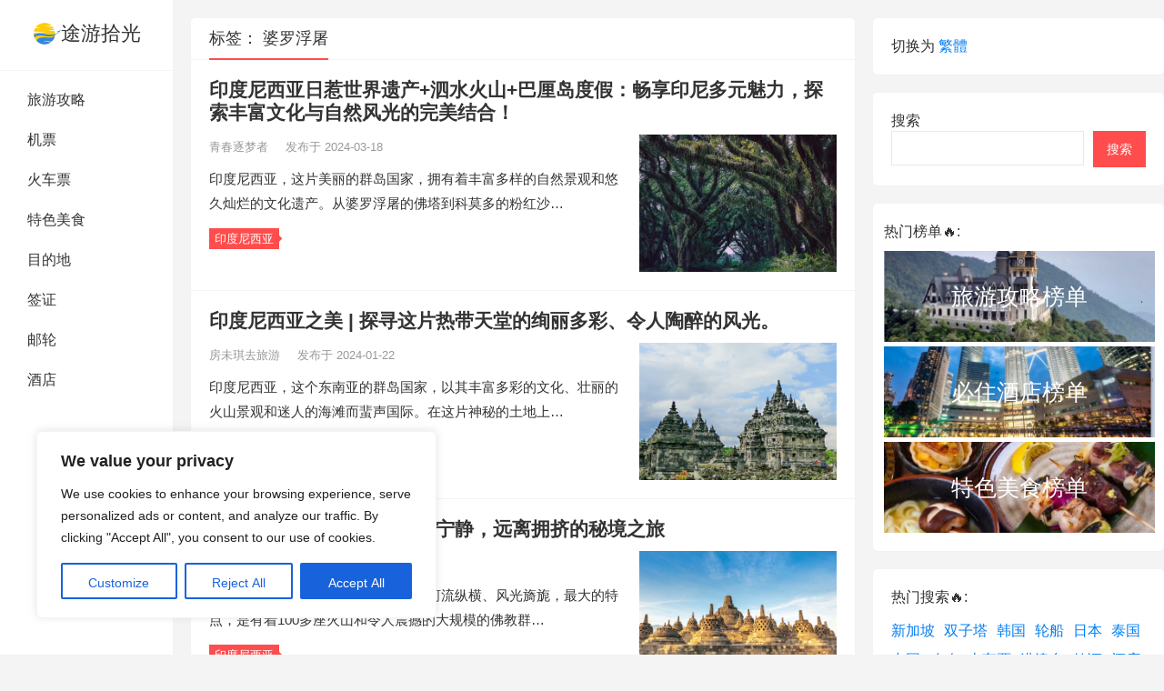

--- FILE ---
content_type: text/html; charset=UTF-8
request_url: https://blogdoanflor.net/tag/borobudur
body_size: 19516
content:
<!DOCTYPE html>
<html lang="zh-Hans">
<head>
<meta charset="UTF-8">
<meta name="viewport" content="width=device-width, initial-scale=1">
<meta http-equiv="X-UA-Compatible" content="IE=edge">
<meta name="HandheldFriendly" content="true">
<link rel="profile" href="https://gmpg.org/xfn/11">
<title>婆罗浮屠 - 途游拾光</title>
<meta name='robots' content='max-image-preview:large' />
<link rel="alternate" type="application/rss+xml" title="途游拾光 &raquo; Feed" href="https://blogdoanflor.net/feed" />
<link rel="alternate" type="application/rss+xml" title="途游拾光 &raquo; 评论 Feed" href="https://blogdoanflor.net/comments/feed" />
		<!-- This site uses the Google Analytics by MonsterInsights plugin v9.11.1 - Using Analytics tracking - https://www.monsterinsights.com/ -->
		<!-- Note: MonsterInsights is not currently configured on this site. The site owner needs to authenticate with Google Analytics in the MonsterInsights settings panel. -->
					<!-- No tracking code set -->
				<!-- / Google Analytics by MonsterInsights -->
		<!-- blogdoanflor.net is managing ads with Advanced Ads 1.48.1 – https://wpadvancedads.com/ --><script id="blogd-ready">
			window.advanced_ads_ready=function(e,a){a=a||"complete";var d=function(e){return"interactive"===a?"loading"!==e:"complete"===e};d(document.readyState)?e():document.addEventListener("readystatechange",(function(a){d(a.target.readyState)&&e()}),{once:"interactive"===a})},window.advanced_ads_ready_queue=window.advanced_ads_ready_queue||[];		</script>
		<style id='wp-img-auto-sizes-contain-inline-css' type='text/css'>
img:is([sizes=auto i],[sizes^="auto," i]){contain-intrinsic-size:3000px 1500px}
/*# sourceURL=wp-img-auto-sizes-contain-inline-css */
</style>
<style id='wp-block-library-inline-css' type='text/css'>
:root{--wp-block-synced-color:#7a00df;--wp-block-synced-color--rgb:122,0,223;--wp-bound-block-color:var(--wp-block-synced-color);--wp-editor-canvas-background:#ddd;--wp-admin-theme-color:#007cba;--wp-admin-theme-color--rgb:0,124,186;--wp-admin-theme-color-darker-10:#006ba1;--wp-admin-theme-color-darker-10--rgb:0,107,160.5;--wp-admin-theme-color-darker-20:#005a87;--wp-admin-theme-color-darker-20--rgb:0,90,135;--wp-admin-border-width-focus:2px}@media (min-resolution:192dpi){:root{--wp-admin-border-width-focus:1.5px}}.wp-element-button{cursor:pointer}:root .has-very-light-gray-background-color{background-color:#eee}:root .has-very-dark-gray-background-color{background-color:#313131}:root .has-very-light-gray-color{color:#eee}:root .has-very-dark-gray-color{color:#313131}:root .has-vivid-green-cyan-to-vivid-cyan-blue-gradient-background{background:linear-gradient(135deg,#00d084,#0693e3)}:root .has-purple-crush-gradient-background{background:linear-gradient(135deg,#34e2e4,#4721fb 50%,#ab1dfe)}:root .has-hazy-dawn-gradient-background{background:linear-gradient(135deg,#faaca8,#dad0ec)}:root .has-subdued-olive-gradient-background{background:linear-gradient(135deg,#fafae1,#67a671)}:root .has-atomic-cream-gradient-background{background:linear-gradient(135deg,#fdd79a,#004a59)}:root .has-nightshade-gradient-background{background:linear-gradient(135deg,#330968,#31cdcf)}:root .has-midnight-gradient-background{background:linear-gradient(135deg,#020381,#2874fc)}:root{--wp--preset--font-size--normal:16px;--wp--preset--font-size--huge:42px}.has-regular-font-size{font-size:1em}.has-larger-font-size{font-size:2.625em}.has-normal-font-size{font-size:var(--wp--preset--font-size--normal)}.has-huge-font-size{font-size:var(--wp--preset--font-size--huge)}.has-text-align-center{text-align:center}.has-text-align-left{text-align:left}.has-text-align-right{text-align:right}.has-fit-text{white-space:nowrap!important}#end-resizable-editor-section{display:none}.aligncenter{clear:both}.items-justified-left{justify-content:flex-start}.items-justified-center{justify-content:center}.items-justified-right{justify-content:flex-end}.items-justified-space-between{justify-content:space-between}.screen-reader-text{border:0;clip-path:inset(50%);height:1px;margin:-1px;overflow:hidden;padding:0;position:absolute;width:1px;word-wrap:normal!important}.screen-reader-text:focus{background-color:#ddd;clip-path:none;color:#444;display:block;font-size:1em;height:auto;left:5px;line-height:normal;padding:15px 23px 14px;text-decoration:none;top:5px;width:auto;z-index:100000}html :where(.has-border-color){border-style:solid}html :where([style*=border-top-color]){border-top-style:solid}html :where([style*=border-right-color]){border-right-style:solid}html :where([style*=border-bottom-color]){border-bottom-style:solid}html :where([style*=border-left-color]){border-left-style:solid}html :where([style*=border-width]){border-style:solid}html :where([style*=border-top-width]){border-top-style:solid}html :where([style*=border-right-width]){border-right-style:solid}html :where([style*=border-bottom-width]){border-bottom-style:solid}html :where([style*=border-left-width]){border-left-style:solid}html :where(img[class*=wp-image-]){height:auto;max-width:100%}:where(figure){margin:0 0 1em}html :where(.is-position-sticky){--wp-admin--admin-bar--position-offset:var(--wp-admin--admin-bar--height,0px)}@media screen and (max-width:600px){html :where(.is-position-sticky){--wp-admin--admin-bar--position-offset:0px}}

/*# sourceURL=wp-block-library-inline-css */
</style><style id='wp-block-heading-inline-css' type='text/css'>
h1:where(.wp-block-heading).has-background,h2:where(.wp-block-heading).has-background,h3:where(.wp-block-heading).has-background,h4:where(.wp-block-heading).has-background,h5:where(.wp-block-heading).has-background,h6:where(.wp-block-heading).has-background{padding:1.25em 2.375em}h1.has-text-align-left[style*=writing-mode]:where([style*=vertical-lr]),h1.has-text-align-right[style*=writing-mode]:where([style*=vertical-rl]),h2.has-text-align-left[style*=writing-mode]:where([style*=vertical-lr]),h2.has-text-align-right[style*=writing-mode]:where([style*=vertical-rl]),h3.has-text-align-left[style*=writing-mode]:where([style*=vertical-lr]),h3.has-text-align-right[style*=writing-mode]:where([style*=vertical-rl]),h4.has-text-align-left[style*=writing-mode]:where([style*=vertical-lr]),h4.has-text-align-right[style*=writing-mode]:where([style*=vertical-rl]),h5.has-text-align-left[style*=writing-mode]:where([style*=vertical-lr]),h5.has-text-align-right[style*=writing-mode]:where([style*=vertical-rl]),h6.has-text-align-left[style*=writing-mode]:where([style*=vertical-lr]),h6.has-text-align-right[style*=writing-mode]:where([style*=vertical-rl]){rotate:180deg}
/*# sourceURL=https://blogdoanflor.net/wp-includes/blocks/heading/style.min.css */
</style>
<style id='wp-block-search-inline-css' type='text/css'>
.wp-block-search__button{margin-left:10px;word-break:normal}.wp-block-search__button.has-icon{line-height:0}.wp-block-search__button svg{height:1.25em;min-height:24px;min-width:24px;width:1.25em;fill:currentColor;vertical-align:text-bottom}:where(.wp-block-search__button){border:1px solid #ccc;padding:6px 10px}.wp-block-search__inside-wrapper{display:flex;flex:auto;flex-wrap:nowrap;max-width:100%}.wp-block-search__label{width:100%}.wp-block-search.wp-block-search__button-only .wp-block-search__button{box-sizing:border-box;display:flex;flex-shrink:0;justify-content:center;margin-left:0;max-width:100%}.wp-block-search.wp-block-search__button-only .wp-block-search__inside-wrapper{min-width:0!important;transition-property:width}.wp-block-search.wp-block-search__button-only .wp-block-search__input{flex-basis:100%;transition-duration:.3s}.wp-block-search.wp-block-search__button-only.wp-block-search__searchfield-hidden,.wp-block-search.wp-block-search__button-only.wp-block-search__searchfield-hidden .wp-block-search__inside-wrapper{overflow:hidden}.wp-block-search.wp-block-search__button-only.wp-block-search__searchfield-hidden .wp-block-search__input{border-left-width:0!important;border-right-width:0!important;flex-basis:0;flex-grow:0;margin:0;min-width:0!important;padding-left:0!important;padding-right:0!important;width:0!important}:where(.wp-block-search__input){appearance:none;border:1px solid #949494;flex-grow:1;font-family:inherit;font-size:inherit;font-style:inherit;font-weight:inherit;letter-spacing:inherit;line-height:inherit;margin-left:0;margin-right:0;min-width:3rem;padding:8px;text-decoration:unset!important;text-transform:inherit}:where(.wp-block-search__button-inside .wp-block-search__inside-wrapper){background-color:#fff;border:1px solid #949494;box-sizing:border-box;padding:4px}:where(.wp-block-search__button-inside .wp-block-search__inside-wrapper) .wp-block-search__input{border:none;border-radius:0;padding:0 4px}:where(.wp-block-search__button-inside .wp-block-search__inside-wrapper) .wp-block-search__input:focus{outline:none}:where(.wp-block-search__button-inside .wp-block-search__inside-wrapper) :where(.wp-block-search__button){padding:4px 8px}.wp-block-search.aligncenter .wp-block-search__inside-wrapper{margin:auto}.wp-block[data-align=right] .wp-block-search.wp-block-search__button-only .wp-block-search__inside-wrapper{float:right}
/*# sourceURL=https://blogdoanflor.net/wp-includes/blocks/search/style.min.css */
</style>
<style id='wp-block-paragraph-inline-css' type='text/css'>
.is-small-text{font-size:.875em}.is-regular-text{font-size:1em}.is-large-text{font-size:2.25em}.is-larger-text{font-size:3em}.has-drop-cap:not(:focus):first-letter{float:left;font-size:8.4em;font-style:normal;font-weight:100;line-height:.68;margin:.05em .1em 0 0;text-transform:uppercase}body.rtl .has-drop-cap:not(:focus):first-letter{float:none;margin-left:.1em}p.has-drop-cap.has-background{overflow:hidden}:root :where(p.has-background){padding:1.25em 2.375em}:where(p.has-text-color:not(.has-link-color)) a{color:inherit}p.has-text-align-left[style*="writing-mode:vertical-lr"],p.has-text-align-right[style*="writing-mode:vertical-rl"]{rotate:180deg}
/*# sourceURL=https://blogdoanflor.net/wp-includes/blocks/paragraph/style.min.css */
</style>
<style id='global-styles-inline-css' type='text/css'>
:root{--wp--preset--aspect-ratio--square: 1;--wp--preset--aspect-ratio--4-3: 4/3;--wp--preset--aspect-ratio--3-4: 3/4;--wp--preset--aspect-ratio--3-2: 3/2;--wp--preset--aspect-ratio--2-3: 2/3;--wp--preset--aspect-ratio--16-9: 16/9;--wp--preset--aspect-ratio--9-16: 9/16;--wp--preset--color--black: #000000;--wp--preset--color--cyan-bluish-gray: #abb8c3;--wp--preset--color--white: #ffffff;--wp--preset--color--pale-pink: #f78da7;--wp--preset--color--vivid-red: #cf2e2e;--wp--preset--color--luminous-vivid-orange: #ff6900;--wp--preset--color--luminous-vivid-amber: #fcb900;--wp--preset--color--light-green-cyan: #7bdcb5;--wp--preset--color--vivid-green-cyan: #00d084;--wp--preset--color--pale-cyan-blue: #8ed1fc;--wp--preset--color--vivid-cyan-blue: #0693e3;--wp--preset--color--vivid-purple: #9b51e0;--wp--preset--gradient--vivid-cyan-blue-to-vivid-purple: linear-gradient(135deg,rgb(6,147,227) 0%,rgb(155,81,224) 100%);--wp--preset--gradient--light-green-cyan-to-vivid-green-cyan: linear-gradient(135deg,rgb(122,220,180) 0%,rgb(0,208,130) 100%);--wp--preset--gradient--luminous-vivid-amber-to-luminous-vivid-orange: linear-gradient(135deg,rgb(252,185,0) 0%,rgb(255,105,0) 100%);--wp--preset--gradient--luminous-vivid-orange-to-vivid-red: linear-gradient(135deg,rgb(255,105,0) 0%,rgb(207,46,46) 100%);--wp--preset--gradient--very-light-gray-to-cyan-bluish-gray: linear-gradient(135deg,rgb(238,238,238) 0%,rgb(169,184,195) 100%);--wp--preset--gradient--cool-to-warm-spectrum: linear-gradient(135deg,rgb(74,234,220) 0%,rgb(151,120,209) 20%,rgb(207,42,186) 40%,rgb(238,44,130) 60%,rgb(251,105,98) 80%,rgb(254,248,76) 100%);--wp--preset--gradient--blush-light-purple: linear-gradient(135deg,rgb(255,206,236) 0%,rgb(152,150,240) 100%);--wp--preset--gradient--blush-bordeaux: linear-gradient(135deg,rgb(254,205,165) 0%,rgb(254,45,45) 50%,rgb(107,0,62) 100%);--wp--preset--gradient--luminous-dusk: linear-gradient(135deg,rgb(255,203,112) 0%,rgb(199,81,192) 50%,rgb(65,88,208) 100%);--wp--preset--gradient--pale-ocean: linear-gradient(135deg,rgb(255,245,203) 0%,rgb(182,227,212) 50%,rgb(51,167,181) 100%);--wp--preset--gradient--electric-grass: linear-gradient(135deg,rgb(202,248,128) 0%,rgb(113,206,126) 100%);--wp--preset--gradient--midnight: linear-gradient(135deg,rgb(2,3,129) 0%,rgb(40,116,252) 100%);--wp--preset--font-size--small: 13px;--wp--preset--font-size--medium: 20px;--wp--preset--font-size--large: 36px;--wp--preset--font-size--x-large: 42px;--wp--preset--spacing--20: 0.44rem;--wp--preset--spacing--30: 0.67rem;--wp--preset--spacing--40: 1rem;--wp--preset--spacing--50: 1.5rem;--wp--preset--spacing--60: 2.25rem;--wp--preset--spacing--70: 3.38rem;--wp--preset--spacing--80: 5.06rem;--wp--preset--shadow--natural: 6px 6px 9px rgba(0, 0, 0, 0.2);--wp--preset--shadow--deep: 12px 12px 50px rgba(0, 0, 0, 0.4);--wp--preset--shadow--sharp: 6px 6px 0px rgba(0, 0, 0, 0.2);--wp--preset--shadow--outlined: 6px 6px 0px -3px rgb(255, 255, 255), 6px 6px rgb(0, 0, 0);--wp--preset--shadow--crisp: 6px 6px 0px rgb(0, 0, 0);}:where(.is-layout-flex){gap: 0.5em;}:where(.is-layout-grid){gap: 0.5em;}body .is-layout-flex{display: flex;}.is-layout-flex{flex-wrap: wrap;align-items: center;}.is-layout-flex > :is(*, div){margin: 0;}body .is-layout-grid{display: grid;}.is-layout-grid > :is(*, div){margin: 0;}:where(.wp-block-columns.is-layout-flex){gap: 2em;}:where(.wp-block-columns.is-layout-grid){gap: 2em;}:where(.wp-block-post-template.is-layout-flex){gap: 1.25em;}:where(.wp-block-post-template.is-layout-grid){gap: 1.25em;}.has-black-color{color: var(--wp--preset--color--black) !important;}.has-cyan-bluish-gray-color{color: var(--wp--preset--color--cyan-bluish-gray) !important;}.has-white-color{color: var(--wp--preset--color--white) !important;}.has-pale-pink-color{color: var(--wp--preset--color--pale-pink) !important;}.has-vivid-red-color{color: var(--wp--preset--color--vivid-red) !important;}.has-luminous-vivid-orange-color{color: var(--wp--preset--color--luminous-vivid-orange) !important;}.has-luminous-vivid-amber-color{color: var(--wp--preset--color--luminous-vivid-amber) !important;}.has-light-green-cyan-color{color: var(--wp--preset--color--light-green-cyan) !important;}.has-vivid-green-cyan-color{color: var(--wp--preset--color--vivid-green-cyan) !important;}.has-pale-cyan-blue-color{color: var(--wp--preset--color--pale-cyan-blue) !important;}.has-vivid-cyan-blue-color{color: var(--wp--preset--color--vivid-cyan-blue) !important;}.has-vivid-purple-color{color: var(--wp--preset--color--vivid-purple) !important;}.has-black-background-color{background-color: var(--wp--preset--color--black) !important;}.has-cyan-bluish-gray-background-color{background-color: var(--wp--preset--color--cyan-bluish-gray) !important;}.has-white-background-color{background-color: var(--wp--preset--color--white) !important;}.has-pale-pink-background-color{background-color: var(--wp--preset--color--pale-pink) !important;}.has-vivid-red-background-color{background-color: var(--wp--preset--color--vivid-red) !important;}.has-luminous-vivid-orange-background-color{background-color: var(--wp--preset--color--luminous-vivid-orange) !important;}.has-luminous-vivid-amber-background-color{background-color: var(--wp--preset--color--luminous-vivid-amber) !important;}.has-light-green-cyan-background-color{background-color: var(--wp--preset--color--light-green-cyan) !important;}.has-vivid-green-cyan-background-color{background-color: var(--wp--preset--color--vivid-green-cyan) !important;}.has-pale-cyan-blue-background-color{background-color: var(--wp--preset--color--pale-cyan-blue) !important;}.has-vivid-cyan-blue-background-color{background-color: var(--wp--preset--color--vivid-cyan-blue) !important;}.has-vivid-purple-background-color{background-color: var(--wp--preset--color--vivid-purple) !important;}.has-black-border-color{border-color: var(--wp--preset--color--black) !important;}.has-cyan-bluish-gray-border-color{border-color: var(--wp--preset--color--cyan-bluish-gray) !important;}.has-white-border-color{border-color: var(--wp--preset--color--white) !important;}.has-pale-pink-border-color{border-color: var(--wp--preset--color--pale-pink) !important;}.has-vivid-red-border-color{border-color: var(--wp--preset--color--vivid-red) !important;}.has-luminous-vivid-orange-border-color{border-color: var(--wp--preset--color--luminous-vivid-orange) !important;}.has-luminous-vivid-amber-border-color{border-color: var(--wp--preset--color--luminous-vivid-amber) !important;}.has-light-green-cyan-border-color{border-color: var(--wp--preset--color--light-green-cyan) !important;}.has-vivid-green-cyan-border-color{border-color: var(--wp--preset--color--vivid-green-cyan) !important;}.has-pale-cyan-blue-border-color{border-color: var(--wp--preset--color--pale-cyan-blue) !important;}.has-vivid-cyan-blue-border-color{border-color: var(--wp--preset--color--vivid-cyan-blue) !important;}.has-vivid-purple-border-color{border-color: var(--wp--preset--color--vivid-purple) !important;}.has-vivid-cyan-blue-to-vivid-purple-gradient-background{background: var(--wp--preset--gradient--vivid-cyan-blue-to-vivid-purple) !important;}.has-light-green-cyan-to-vivid-green-cyan-gradient-background{background: var(--wp--preset--gradient--light-green-cyan-to-vivid-green-cyan) !important;}.has-luminous-vivid-amber-to-luminous-vivid-orange-gradient-background{background: var(--wp--preset--gradient--luminous-vivid-amber-to-luminous-vivid-orange) !important;}.has-luminous-vivid-orange-to-vivid-red-gradient-background{background: var(--wp--preset--gradient--luminous-vivid-orange-to-vivid-red) !important;}.has-very-light-gray-to-cyan-bluish-gray-gradient-background{background: var(--wp--preset--gradient--very-light-gray-to-cyan-bluish-gray) !important;}.has-cool-to-warm-spectrum-gradient-background{background: var(--wp--preset--gradient--cool-to-warm-spectrum) !important;}.has-blush-light-purple-gradient-background{background: var(--wp--preset--gradient--blush-light-purple) !important;}.has-blush-bordeaux-gradient-background{background: var(--wp--preset--gradient--blush-bordeaux) !important;}.has-luminous-dusk-gradient-background{background: var(--wp--preset--gradient--luminous-dusk) !important;}.has-pale-ocean-gradient-background{background: var(--wp--preset--gradient--pale-ocean) !important;}.has-electric-grass-gradient-background{background: var(--wp--preset--gradient--electric-grass) !important;}.has-midnight-gradient-background{background: var(--wp--preset--gradient--midnight) !important;}.has-small-font-size{font-size: var(--wp--preset--font-size--small) !important;}.has-medium-font-size{font-size: var(--wp--preset--font-size--medium) !important;}.has-large-font-size{font-size: var(--wp--preset--font-size--large) !important;}.has-x-large-font-size{font-size: var(--wp--preset--font-size--x-large) !important;}
/*# sourceURL=global-styles-inline-css */
</style>

<style id='classic-theme-styles-inline-css' type='text/css'>
/*! This file is auto-generated */
.wp-block-button__link{color:#fff;background-color:#32373c;border-radius:9999px;box-shadow:none;text-decoration:none;padding:calc(.667em + 2px) calc(1.333em + 2px);font-size:1.125em}.wp-block-file__button{background:#32373c;color:#fff;text-decoration:none}
/*# sourceURL=/wp-includes/css/classic-themes.min.css */
</style>
<link rel='stylesheet' id='zimeiti-2-style-css' href='https://blogdoanflor.net/wp-content/themes/zimeiti-2/style.css?ver=20210312' type='text/css' media='all' />
<link rel='stylesheet' id='genericons-style-css' href='https://blogdoanflor.net/wp-content/themes/zimeiti-2/genericons/genericons/genericons.css' type='text/css' media='all' />
<link rel='stylesheet' id='zimeiti-2-responsive-style-css' href='https://blogdoanflor.net/wp-content/themes/zimeiti-2/responsive.css?ver=20210312' type='text/css' media='all' />
<script type="text/javascript" id="cookie-law-info-js-extra">
/* <![CDATA[ */
var _ckyConfig = {"_ipData":[],"_assetsURL":"https://blogdoanflor.net/wp-content/plugins/cookie-law-info/lite/frontend/images/","_publicURL":"https://blogdoanflor.net","_expiry":"365","_categories":[{"name":"Necessary","slug":"necessary","isNecessary":true,"ccpaDoNotSell":true,"cookies":[],"active":true,"defaultConsent":{"gdpr":true,"ccpa":true}},{"name":"Functional","slug":"functional","isNecessary":false,"ccpaDoNotSell":true,"cookies":[],"active":true,"defaultConsent":{"gdpr":false,"ccpa":false}},{"name":"Analytics","slug":"analytics","isNecessary":false,"ccpaDoNotSell":true,"cookies":[],"active":true,"defaultConsent":{"gdpr":false,"ccpa":false}},{"name":"Performance","slug":"performance","isNecessary":false,"ccpaDoNotSell":true,"cookies":[],"active":true,"defaultConsent":{"gdpr":false,"ccpa":false}},{"name":"Advertisement","slug":"advertisement","isNecessary":false,"ccpaDoNotSell":true,"cookies":[],"active":true,"defaultConsent":{"gdpr":false,"ccpa":false}}],"_activeLaw":"gdpr","_rootDomain":"","_block":"1","_showBanner":"1","_bannerConfig":{"settings":{"type":"box","position":"bottom-left","applicableLaw":"gdpr"},"behaviours":{"reloadBannerOnAccept":false,"loadAnalyticsByDefault":false,"animations":{"onLoad":"animate","onHide":"sticky"}},"config":{"revisitConsent":{"status":true,"tag":"revisit-consent","position":"bottom-left","meta":{"url":"#"},"styles":{"background-color":"#0056A7"},"elements":{"title":{"type":"text","tag":"revisit-consent-title","status":true,"styles":{"color":"#0056a7"}}}},"preferenceCenter":{"toggle":{"status":true,"tag":"detail-category-toggle","type":"toggle","states":{"active":{"styles":{"background-color":"#1863DC"}},"inactive":{"styles":{"background-color":"#D0D5D2"}}}}},"categoryPreview":{"status":false,"toggle":{"status":true,"tag":"detail-category-preview-toggle","type":"toggle","states":{"active":{"styles":{"background-color":"#1863DC"}},"inactive":{"styles":{"background-color":"#D0D5D2"}}}}},"videoPlaceholder":{"status":true,"styles":{"background-color":"#000000","border-color":"#000000","color":"#ffffff"}},"readMore":{"status":false,"tag":"readmore-button","type":"link","meta":{"noFollow":true,"newTab":true},"styles":{"color":"#1863DC","background-color":"transparent","border-color":"transparent"}},"auditTable":{"status":true},"optOption":{"status":true,"toggle":{"status":true,"tag":"optout-option-toggle","type":"toggle","states":{"active":{"styles":{"background-color":"#1863dc"}},"inactive":{"styles":{"background-color":"#FFFFFF"}}}}}}},"_version":"3.1.7","_logConsent":"1","_tags":[{"tag":"accept-button","styles":{"color":"#FFFFFF","background-color":"#1863DC","border-color":"#1863DC"}},{"tag":"reject-button","styles":{"color":"#1863DC","background-color":"transparent","border-color":"#1863DC"}},{"tag":"settings-button","styles":{"color":"#1863DC","background-color":"transparent","border-color":"#1863DC"}},{"tag":"readmore-button","styles":{"color":"#1863DC","background-color":"transparent","border-color":"transparent"}},{"tag":"donotsell-button","styles":{"color":"#1863DC","background-color":"transparent","border-color":"transparent"}},{"tag":"accept-button","styles":{"color":"#FFFFFF","background-color":"#1863DC","border-color":"#1863DC"}},{"tag":"revisit-consent","styles":{"background-color":"#0056A7"}}],"_shortCodes":[{"key":"cky_readmore","content":"\u003Ca href=\"#\" class=\"cky-policy\" aria-label=\"Cookie Policy\" target=\"_blank\" rel=\"noopener\" data-cky-tag=\"readmore-button\"\u003ECookie Policy\u003C/a\u003E","tag":"readmore-button","status":false,"attributes":{"rel":"nofollow","target":"_blank"}},{"key":"cky_show_desc","content":"\u003Cbutton class=\"cky-show-desc-btn\" data-cky-tag=\"show-desc-button\" aria-label=\"Show more\"\u003EShow more\u003C/button\u003E","tag":"show-desc-button","status":true,"attributes":[]},{"key":"cky_hide_desc","content":"\u003Cbutton class=\"cky-show-desc-btn\" data-cky-tag=\"hide-desc-button\" aria-label=\"Show less\"\u003EShow less\u003C/button\u003E","tag":"hide-desc-button","status":true,"attributes":[]},{"key":"cky_category_toggle_label","content":"[cky_{{status}}_category_label] [cky_preference_{{category_slug}}_title]","tag":"","status":true,"attributes":[]},{"key":"cky_enable_category_label","content":"Enable","tag":"","status":true,"attributes":[]},{"key":"cky_disable_category_label","content":"Disable","tag":"","status":true,"attributes":[]},{"key":"cky_video_placeholder","content":"\u003Cdiv class=\"video-placeholder-normal\" data-cky-tag=\"video-placeholder\" id=\"[UNIQUEID]\"\u003E\u003Cp class=\"video-placeholder-text-normal\" data-cky-tag=\"placeholder-title\"\u003EPlease accept cookies to access this content\u003C/p\u003E\u003C/div\u003E","tag":"","status":true,"attributes":[]},{"key":"cky_enable_optout_label","content":"Enable","tag":"","status":true,"attributes":[]},{"key":"cky_disable_optout_label","content":"Disable","tag":"","status":true,"attributes":[]},{"key":"cky_optout_toggle_label","content":"[cky_{{status}}_optout_label] [cky_optout_option_title]","tag":"","status":true,"attributes":[]},{"key":"cky_optout_option_title","content":"Do Not Sell or Share My Personal Information","tag":"","status":true,"attributes":[]},{"key":"cky_optout_close_label","content":"Close","tag":"","status":true,"attributes":[]}],"_rtl":"","_providersToBlock":[]};
var _ckyStyles = {"css":".cky-overlay{background: #000000; opacity: 0.4; position: fixed; top: 0; left: 0; width: 100%; height: 100%; z-index: 99999999;}.cky-hide{display: none;}.cky-btn-revisit-wrapper{display: flex; align-items: center; justify-content: center; background: #0056a7; width: 45px; height: 45px; border-radius: 50%; position: fixed; z-index: 999999; cursor: pointer;}.cky-revisit-bottom-left{bottom: 15px; left: 15px;}.cky-revisit-bottom-right{bottom: 15px; right: 15px;}.cky-btn-revisit-wrapper .cky-btn-revisit{display: flex; align-items: center; justify-content: center; background: none; border: none; cursor: pointer; position: relative; margin: 0; padding: 0;}.cky-btn-revisit-wrapper .cky-btn-revisit img{max-width: fit-content; margin: 0; height: 30px; width: 30px;}.cky-revisit-bottom-left:hover::before{content: attr(data-tooltip); position: absolute; background: #4e4b66; color: #ffffff; left: calc(100% + 7px); font-size: 12px; line-height: 16px; width: max-content; padding: 4px 8px; border-radius: 4px;}.cky-revisit-bottom-left:hover::after{position: absolute; content: \"\"; border: 5px solid transparent; left: calc(100% + 2px); border-left-width: 0; border-right-color: #4e4b66;}.cky-revisit-bottom-right:hover::before{content: attr(data-tooltip); position: absolute; background: #4e4b66; color: #ffffff; right: calc(100% + 7px); font-size: 12px; line-height: 16px; width: max-content; padding: 4px 8px; border-radius: 4px;}.cky-revisit-bottom-right:hover::after{position: absolute; content: \"\"; border: 5px solid transparent; right: calc(100% + 2px); border-right-width: 0; border-left-color: #4e4b66;}.cky-revisit-hide{display: none;}.cky-consent-container{position: fixed; width: 440px; box-sizing: border-box; z-index: 9999999; border-radius: 6px;}.cky-consent-container .cky-consent-bar{background: #ffffff; border: 1px solid; padding: 20px 26px; box-shadow: 0 -1px 10px 0 #acabab4d; border-radius: 6px;}.cky-box-bottom-left{bottom: 40px; left: 40px;}.cky-box-bottom-right{bottom: 40px; right: 40px;}.cky-box-top-left{top: 40px; left: 40px;}.cky-box-top-right{top: 40px; right: 40px;}.cky-custom-brand-logo-wrapper .cky-custom-brand-logo{width: 100px; height: auto; margin: 0 0 12px 0;}.cky-notice .cky-title{color: #212121; font-weight: 700; font-size: 18px; line-height: 24px; margin: 0 0 12px 0;}.cky-notice-des *,.cky-preference-content-wrapper *,.cky-accordion-header-des *,.cky-gpc-wrapper .cky-gpc-desc *{font-size: 14px;}.cky-notice-des{color: #212121; font-size: 14px; line-height: 24px; font-weight: 400;}.cky-notice-des img{height: 25px; width: 25px;}.cky-consent-bar .cky-notice-des p,.cky-gpc-wrapper .cky-gpc-desc p,.cky-preference-body-wrapper .cky-preference-content-wrapper p,.cky-accordion-header-wrapper .cky-accordion-header-des p,.cky-cookie-des-table li div:last-child p{color: inherit; margin-top: 0; overflow-wrap: break-word;}.cky-notice-des P:last-child,.cky-preference-content-wrapper p:last-child,.cky-cookie-des-table li div:last-child p:last-child,.cky-gpc-wrapper .cky-gpc-desc p:last-child{margin-bottom: 0;}.cky-notice-des a.cky-policy,.cky-notice-des button.cky-policy{font-size: 14px; color: #1863dc; white-space: nowrap; cursor: pointer; background: transparent; border: 1px solid; text-decoration: underline;}.cky-notice-des button.cky-policy{padding: 0;}.cky-notice-des a.cky-policy:focus-visible,.cky-notice-des button.cky-policy:focus-visible,.cky-preference-content-wrapper .cky-show-desc-btn:focus-visible,.cky-accordion-header .cky-accordion-btn:focus-visible,.cky-preference-header .cky-btn-close:focus-visible,.cky-switch input[type=\"checkbox\"]:focus-visible,.cky-footer-wrapper a:focus-visible,.cky-btn:focus-visible{outline: 2px solid #1863dc; outline-offset: 2px;}.cky-btn:focus:not(:focus-visible),.cky-accordion-header .cky-accordion-btn:focus:not(:focus-visible),.cky-preference-content-wrapper .cky-show-desc-btn:focus:not(:focus-visible),.cky-btn-revisit-wrapper .cky-btn-revisit:focus:not(:focus-visible),.cky-preference-header .cky-btn-close:focus:not(:focus-visible),.cky-consent-bar .cky-banner-btn-close:focus:not(:focus-visible){outline: 0;}button.cky-show-desc-btn:not(:hover):not(:active){color: #1863dc; background: transparent;}button.cky-accordion-btn:not(:hover):not(:active),button.cky-banner-btn-close:not(:hover):not(:active),button.cky-btn-revisit:not(:hover):not(:active),button.cky-btn-close:not(:hover):not(:active){background: transparent;}.cky-consent-bar button:hover,.cky-modal.cky-modal-open button:hover,.cky-consent-bar button:focus,.cky-modal.cky-modal-open button:focus{text-decoration: none;}.cky-notice-btn-wrapper{display: flex; justify-content: flex-start; align-items: center; flex-wrap: wrap; margin-top: 16px;}.cky-notice-btn-wrapper .cky-btn{text-shadow: none; box-shadow: none;}.cky-btn{flex: auto; max-width: 100%; font-size: 14px; font-family: inherit; line-height: 24px; padding: 8px; font-weight: 500; margin: 0 8px 0 0; border-radius: 2px; cursor: pointer; text-align: center; text-transform: none; min-height: 0;}.cky-btn:hover{opacity: 0.8;}.cky-btn-customize{color: #1863dc; background: transparent; border: 2px solid #1863dc;}.cky-btn-reject{color: #1863dc; background: transparent; border: 2px solid #1863dc;}.cky-btn-accept{background: #1863dc; color: #ffffff; border: 2px solid #1863dc;}.cky-btn:last-child{margin-right: 0;}@media (max-width: 576px){.cky-box-bottom-left{bottom: 0; left: 0;}.cky-box-bottom-right{bottom: 0; right: 0;}.cky-box-top-left{top: 0; left: 0;}.cky-box-top-right{top: 0; right: 0;}}@media (max-width: 440px){.cky-box-bottom-left, .cky-box-bottom-right, .cky-box-top-left, .cky-box-top-right{width: 100%; max-width: 100%;}.cky-consent-container .cky-consent-bar{padding: 20px 0;}.cky-custom-brand-logo-wrapper, .cky-notice .cky-title, .cky-notice-des, .cky-notice-btn-wrapper{padding: 0 24px;}.cky-notice-des{max-height: 40vh; overflow-y: scroll;}.cky-notice-btn-wrapper{flex-direction: column; margin-top: 0;}.cky-btn{width: 100%; margin: 10px 0 0 0;}.cky-notice-btn-wrapper .cky-btn-customize{order: 2;}.cky-notice-btn-wrapper .cky-btn-reject{order: 3;}.cky-notice-btn-wrapper .cky-btn-accept{order: 1; margin-top: 16px;}}@media (max-width: 352px){.cky-notice .cky-title{font-size: 16px;}.cky-notice-des *{font-size: 12px;}.cky-notice-des, .cky-btn{font-size: 12px;}}.cky-modal.cky-modal-open{display: flex; visibility: visible; -webkit-transform: translate(-50%, -50%); -moz-transform: translate(-50%, -50%); -ms-transform: translate(-50%, -50%); -o-transform: translate(-50%, -50%); transform: translate(-50%, -50%); top: 50%; left: 50%; transition: all 1s ease;}.cky-modal{box-shadow: 0 32px 68px rgba(0, 0, 0, 0.3); margin: 0 auto; position: fixed; max-width: 100%; background: #ffffff; top: 50%; box-sizing: border-box; border-radius: 6px; z-index: 999999999; color: #212121; -webkit-transform: translate(-50%, 100%); -moz-transform: translate(-50%, 100%); -ms-transform: translate(-50%, 100%); -o-transform: translate(-50%, 100%); transform: translate(-50%, 100%); visibility: hidden; transition: all 0s ease;}.cky-preference-center{max-height: 79vh; overflow: hidden; width: 845px; overflow: hidden; flex: 1 1 0; display: flex; flex-direction: column; border-radius: 6px;}.cky-preference-header{display: flex; align-items: center; justify-content: space-between; padding: 22px 24px; border-bottom: 1px solid;}.cky-preference-header .cky-preference-title{font-size: 18px; font-weight: 700; line-height: 24px;}.cky-preference-header .cky-btn-close{margin: 0; cursor: pointer; vertical-align: middle; padding: 0; background: none; border: none; width: auto; height: auto; min-height: 0; line-height: 0; text-shadow: none; box-shadow: none;}.cky-preference-header .cky-btn-close img{margin: 0; height: 10px; width: 10px;}.cky-preference-body-wrapper{padding: 0 24px; flex: 1; overflow: auto; box-sizing: border-box;}.cky-preference-content-wrapper,.cky-gpc-wrapper .cky-gpc-desc{font-size: 14px; line-height: 24px; font-weight: 400; padding: 12px 0;}.cky-preference-content-wrapper{border-bottom: 1px solid;}.cky-preference-content-wrapper img{height: 25px; width: 25px;}.cky-preference-content-wrapper .cky-show-desc-btn{font-size: 14px; font-family: inherit; color: #1863dc; text-decoration: none; line-height: 24px; padding: 0; margin: 0; white-space: nowrap; cursor: pointer; background: transparent; border-color: transparent; text-transform: none; min-height: 0; text-shadow: none; box-shadow: none;}.cky-accordion-wrapper{margin-bottom: 10px;}.cky-accordion{border-bottom: 1px solid;}.cky-accordion:last-child{border-bottom: none;}.cky-accordion .cky-accordion-item{display: flex; margin-top: 10px;}.cky-accordion .cky-accordion-body{display: none;}.cky-accordion.cky-accordion-active .cky-accordion-body{display: block; padding: 0 22px; margin-bottom: 16px;}.cky-accordion-header-wrapper{cursor: pointer; width: 100%;}.cky-accordion-item .cky-accordion-header{display: flex; justify-content: space-between; align-items: center;}.cky-accordion-header .cky-accordion-btn{font-size: 16px; font-family: inherit; color: #212121; line-height: 24px; background: none; border: none; font-weight: 700; padding: 0; margin: 0; cursor: pointer; text-transform: none; min-height: 0; text-shadow: none; box-shadow: none;}.cky-accordion-header .cky-always-active{color: #008000; font-weight: 600; line-height: 24px; font-size: 14px;}.cky-accordion-header-des{font-size: 14px; line-height: 24px; margin: 10px 0 16px 0;}.cky-accordion-chevron{margin-right: 22px; position: relative; cursor: pointer;}.cky-accordion-chevron-hide{display: none;}.cky-accordion .cky-accordion-chevron i::before{content: \"\"; position: absolute; border-right: 1.4px solid; border-bottom: 1.4px solid; border-color: inherit; height: 6px; width: 6px; -webkit-transform: rotate(-45deg); -moz-transform: rotate(-45deg); -ms-transform: rotate(-45deg); -o-transform: rotate(-45deg); transform: rotate(-45deg); transition: all 0.2s ease-in-out; top: 8px;}.cky-accordion.cky-accordion-active .cky-accordion-chevron i::before{-webkit-transform: rotate(45deg); -moz-transform: rotate(45deg); -ms-transform: rotate(45deg); -o-transform: rotate(45deg); transform: rotate(45deg);}.cky-audit-table{background: #f4f4f4; border-radius: 6px;}.cky-audit-table .cky-empty-cookies-text{color: inherit; font-size: 12px; line-height: 24px; margin: 0; padding: 10px;}.cky-audit-table .cky-cookie-des-table{font-size: 12px; line-height: 24px; font-weight: normal; padding: 15px 10px; border-bottom: 1px solid; border-bottom-color: inherit; margin: 0;}.cky-audit-table .cky-cookie-des-table:last-child{border-bottom: none;}.cky-audit-table .cky-cookie-des-table li{list-style-type: none; display: flex; padding: 3px 0;}.cky-audit-table .cky-cookie-des-table li:first-child{padding-top: 0;}.cky-cookie-des-table li div:first-child{width: 100px; font-weight: 600; word-break: break-word; word-wrap: break-word;}.cky-cookie-des-table li div:last-child{flex: 1; word-break: break-word; word-wrap: break-word; margin-left: 8px;}.cky-footer-shadow{display: block; width: 100%; height: 40px; background: linear-gradient(180deg, rgba(255, 255, 255, 0) 0%, #ffffff 100%); position: absolute; bottom: calc(100% - 1px);}.cky-footer-wrapper{position: relative;}.cky-prefrence-btn-wrapper{display: flex; flex-wrap: wrap; align-items: center; justify-content: center; padding: 22px 24px; border-top: 1px solid;}.cky-prefrence-btn-wrapper .cky-btn{flex: auto; max-width: 100%; text-shadow: none; box-shadow: none;}.cky-btn-preferences{color: #1863dc; background: transparent; border: 2px solid #1863dc;}.cky-preference-header,.cky-preference-body-wrapper,.cky-preference-content-wrapper,.cky-accordion-wrapper,.cky-accordion,.cky-accordion-wrapper,.cky-footer-wrapper,.cky-prefrence-btn-wrapper{border-color: inherit;}@media (max-width: 845px){.cky-modal{max-width: calc(100% - 16px);}}@media (max-width: 576px){.cky-modal{max-width: 100%;}.cky-preference-center{max-height: 100vh;}.cky-prefrence-btn-wrapper{flex-direction: column;}.cky-accordion.cky-accordion-active .cky-accordion-body{padding-right: 0;}.cky-prefrence-btn-wrapper .cky-btn{width: 100%; margin: 10px 0 0 0;}.cky-prefrence-btn-wrapper .cky-btn-reject{order: 3;}.cky-prefrence-btn-wrapper .cky-btn-accept{order: 1; margin-top: 0;}.cky-prefrence-btn-wrapper .cky-btn-preferences{order: 2;}}@media (max-width: 425px){.cky-accordion-chevron{margin-right: 15px;}.cky-notice-btn-wrapper{margin-top: 0;}.cky-accordion.cky-accordion-active .cky-accordion-body{padding: 0 15px;}}@media (max-width: 352px){.cky-preference-header .cky-preference-title{font-size: 16px;}.cky-preference-header{padding: 16px 24px;}.cky-preference-content-wrapper *, .cky-accordion-header-des *{font-size: 12px;}.cky-preference-content-wrapper, .cky-preference-content-wrapper .cky-show-more, .cky-accordion-header .cky-always-active, .cky-accordion-header-des, .cky-preference-content-wrapper .cky-show-desc-btn, .cky-notice-des a.cky-policy{font-size: 12px;}.cky-accordion-header .cky-accordion-btn{font-size: 14px;}}.cky-switch{display: flex;}.cky-switch input[type=\"checkbox\"]{position: relative; width: 44px; height: 24px; margin: 0; background: #d0d5d2; -webkit-appearance: none; border-radius: 50px; cursor: pointer; outline: 0; border: none; top: 0;}.cky-switch input[type=\"checkbox\"]:checked{background: #1863dc;}.cky-switch input[type=\"checkbox\"]:before{position: absolute; content: \"\"; height: 20px; width: 20px; left: 2px; bottom: 2px; border-radius: 50%; background-color: white; -webkit-transition: 0.4s; transition: 0.4s; margin: 0;}.cky-switch input[type=\"checkbox\"]:after{display: none;}.cky-switch input[type=\"checkbox\"]:checked:before{-webkit-transform: translateX(20px); -ms-transform: translateX(20px); transform: translateX(20px);}@media (max-width: 425px){.cky-switch input[type=\"checkbox\"]{width: 38px; height: 21px;}.cky-switch input[type=\"checkbox\"]:before{height: 17px; width: 17px;}.cky-switch input[type=\"checkbox\"]:checked:before{-webkit-transform: translateX(17px); -ms-transform: translateX(17px); transform: translateX(17px);}}.cky-consent-bar .cky-banner-btn-close{position: absolute; right: 9px; top: 5px; background: none; border: none; cursor: pointer; padding: 0; margin: 0; min-height: 0; line-height: 0; height: auto; width: auto; text-shadow: none; box-shadow: none;}.cky-consent-bar .cky-banner-btn-close img{height: 9px; width: 9px; margin: 0;}.cky-notice-group{font-size: 14px; line-height: 24px; font-weight: 400; color: #212121;}.cky-notice-btn-wrapper .cky-btn-do-not-sell{font-size: 14px; line-height: 24px; padding: 6px 0; margin: 0; font-weight: 500; background: none; border-radius: 2px; border: none; cursor: pointer; text-align: left; color: #1863dc; background: transparent; border-color: transparent; box-shadow: none; text-shadow: none;}.cky-consent-bar .cky-banner-btn-close:focus-visible,.cky-notice-btn-wrapper .cky-btn-do-not-sell:focus-visible,.cky-opt-out-btn-wrapper .cky-btn:focus-visible,.cky-opt-out-checkbox-wrapper input[type=\"checkbox\"].cky-opt-out-checkbox:focus-visible{outline: 2px solid #1863dc; outline-offset: 2px;}@media (max-width: 440px){.cky-consent-container{width: 100%;}}@media (max-width: 352px){.cky-notice-des a.cky-policy, .cky-notice-btn-wrapper .cky-btn-do-not-sell{font-size: 12px;}}.cky-opt-out-wrapper{padding: 12px 0;}.cky-opt-out-wrapper .cky-opt-out-checkbox-wrapper{display: flex; align-items: center;}.cky-opt-out-checkbox-wrapper .cky-opt-out-checkbox-label{font-size: 16px; font-weight: 700; line-height: 24px; margin: 0 0 0 12px; cursor: pointer;}.cky-opt-out-checkbox-wrapper input[type=\"checkbox\"].cky-opt-out-checkbox{background-color: #ffffff; border: 1px solid black; width: 20px; height: 18.5px; margin: 0; -webkit-appearance: none; position: relative; display: flex; align-items: center; justify-content: center; border-radius: 2px; cursor: pointer;}.cky-opt-out-checkbox-wrapper input[type=\"checkbox\"].cky-opt-out-checkbox:checked{background-color: #1863dc; border: none;}.cky-opt-out-checkbox-wrapper input[type=\"checkbox\"].cky-opt-out-checkbox:checked::after{left: 6px; bottom: 4px; width: 7px; height: 13px; border: solid #ffffff; border-width: 0 3px 3px 0; border-radius: 2px; -webkit-transform: rotate(45deg); -ms-transform: rotate(45deg); transform: rotate(45deg); content: \"\"; position: absolute; box-sizing: border-box;}.cky-opt-out-checkbox-wrapper.cky-disabled .cky-opt-out-checkbox-label,.cky-opt-out-checkbox-wrapper.cky-disabled input[type=\"checkbox\"].cky-opt-out-checkbox{cursor: no-drop;}.cky-gpc-wrapper{margin: 0 0 0 32px;}.cky-footer-wrapper .cky-opt-out-btn-wrapper{display: flex; flex-wrap: wrap; align-items: center; justify-content: center; padding: 22px 24px;}.cky-opt-out-btn-wrapper .cky-btn{flex: auto; max-width: 100%; text-shadow: none; box-shadow: none;}.cky-opt-out-btn-wrapper .cky-btn-cancel{border: 1px solid #dedfe0; background: transparent; color: #858585;}.cky-opt-out-btn-wrapper .cky-btn-confirm{background: #1863dc; color: #ffffff; border: 1px solid #1863dc;}@media (max-width: 352px){.cky-opt-out-checkbox-wrapper .cky-opt-out-checkbox-label{font-size: 14px;}.cky-gpc-wrapper .cky-gpc-desc, .cky-gpc-wrapper .cky-gpc-desc *{font-size: 12px;}.cky-opt-out-checkbox-wrapper input[type=\"checkbox\"].cky-opt-out-checkbox{width: 16px; height: 16px;}.cky-opt-out-checkbox-wrapper input[type=\"checkbox\"].cky-opt-out-checkbox:checked::after{left: 5px; bottom: 4px; width: 3px; height: 9px;}.cky-gpc-wrapper{margin: 0 0 0 28px;}}.video-placeholder-youtube{background-size: 100% 100%; background-position: center; background-repeat: no-repeat; background-color: #b2b0b059; position: relative; display: flex; align-items: center; justify-content: center; max-width: 100%;}.video-placeholder-text-youtube{text-align: center; align-items: center; padding: 10px 16px; background-color: #000000cc; color: #ffffff; border: 1px solid; border-radius: 2px; cursor: pointer;}.video-placeholder-normal{background-image: url(\"/wp-content/plugins/cookie-law-info/lite/frontend/images/placeholder.svg\"); background-size: 80px; background-position: center; background-repeat: no-repeat; background-color: #b2b0b059; position: relative; display: flex; align-items: flex-end; justify-content: center; max-width: 100%;}.video-placeholder-text-normal{align-items: center; padding: 10px 16px; text-align: center; border: 1px solid; border-radius: 2px; cursor: pointer;}.cky-rtl{direction: rtl; text-align: right;}.cky-rtl .cky-banner-btn-close{left: 9px; right: auto;}.cky-rtl .cky-notice-btn-wrapper .cky-btn:last-child{margin-right: 8px;}.cky-rtl .cky-notice-btn-wrapper .cky-btn:first-child{margin-right: 0;}.cky-rtl .cky-notice-btn-wrapper{margin-left: 0; margin-right: 15px;}.cky-rtl .cky-prefrence-btn-wrapper .cky-btn{margin-right: 8px;}.cky-rtl .cky-prefrence-btn-wrapper .cky-btn:first-child{margin-right: 0;}.cky-rtl .cky-accordion .cky-accordion-chevron i::before{border: none; border-left: 1.4px solid; border-top: 1.4px solid; left: 12px;}.cky-rtl .cky-accordion.cky-accordion-active .cky-accordion-chevron i::before{-webkit-transform: rotate(-135deg); -moz-transform: rotate(-135deg); -ms-transform: rotate(-135deg); -o-transform: rotate(-135deg); transform: rotate(-135deg);}@media (max-width: 768px){.cky-rtl .cky-notice-btn-wrapper{margin-right: 0;}}@media (max-width: 576px){.cky-rtl .cky-notice-btn-wrapper .cky-btn:last-child{margin-right: 0;}.cky-rtl .cky-prefrence-btn-wrapper .cky-btn{margin-right: 0;}.cky-rtl .cky-accordion.cky-accordion-active .cky-accordion-body{padding: 0 22px 0 0;}}@media (max-width: 425px){.cky-rtl .cky-accordion.cky-accordion-active .cky-accordion-body{padding: 0 15px 0 0;}}.cky-rtl .cky-opt-out-btn-wrapper .cky-btn{margin-right: 12px;}.cky-rtl .cky-opt-out-btn-wrapper .cky-btn:first-child{margin-right: 0;}.cky-rtl .cky-opt-out-checkbox-wrapper .cky-opt-out-checkbox-label{margin: 0 12px 0 0;}"};
//# sourceURL=cookie-law-info-js-extra
/* ]]> */
</script>
<script type="text/javascript" src="https://blogdoanflor.net/wp-content/plugins/cookie-law-info/lite/frontend/js/script.min.js?ver=3.1.7" id="cookie-law-info-js"></script>
<script type="text/javascript" src="https://blogdoanflor.net/wp-includes/js/jquery/jquery.min.js?ver=3.7.1" id="jquery-core-js"></script>
<script type="text/javascript" src="https://blogdoanflor.net/wp-includes/js/jquery/jquery-migrate.min.js?ver=3.4.1" id="jquery-migrate-js"></script>
<script type="text/javascript" id="simple-likes-public-js-js-extra">
/* <![CDATA[ */
var simpleLikes = {"ajaxurl":"https://blogdoanflor.net/wp-admin/admin-ajax.php","like":"\u70b9\u8d5e\u8fd9\u7bc7\u6587\u7ae0","unlike":"\u53d6\u6d88\u70b9\u8d5e"};
//# sourceURL=simple-likes-public-js-js-extra
/* ]]> */
</script>
<script type="text/javascript" src="https://blogdoanflor.net/wp-content/themes/zimeiti-2/assets/js/simple-likes-public.js?ver=0.5" id="simple-likes-public-js-js"></script>

<style id="cky-style-inline">[data-cky-tag]{visibility:hidden;}</style><!-- FIFU: meta tags for featured image (begin) -->
<meta property="og:image" content="https://blogdoanflor.net/wp-content/uploads/2024/03/4694514-cover.jpg" />
<!-- FIFU: meta tags for featured image (end) --><meta property="og:title" content='印度尼西亚日惹世界遗产+泗水火山+巴厘岛度假：畅享印尼多元魅力，探索丰富文化与自然风光的完美结合！' />
<meta property="og:description" content='' />

<meta name="twitter:card" content='summary_large_image' />
<meta name="twitter:title" content='印度尼西亚日惹世界遗产+泗水火山+巴厘岛度假：畅享印尼多元魅力，探索丰富文化与自然风光的完美结合！' />
<meta name="twitter:description" content='' /><meta name="twitter:image" content="https://blogdoanflor.net/wp-content/uploads/2024/03/4694514-cover.jpg" /><link rel="icon" href="https://blogdoanflor.net/wp-content/uploads/2024/01/cropped-blogdoanflor.net_-32x32.png" sizes="32x32" />
<link rel="icon" href="https://blogdoanflor.net/wp-content/uploads/2024/01/cropped-blogdoanflor.net_-192x192.png" sizes="192x192" />
<link rel="apple-touch-icon" href="https://blogdoanflor.net/wp-content/uploads/2024/01/cropped-blogdoanflor.net_-180x180.png" />
<meta name="msapplication-TileImage" content="https://blogdoanflor.net/wp-content/uploads/2024/01/cropped-blogdoanflor.net_-270x270.png" />
		<style type="text/css" id="wp-custom-css">
			.posts-counter,.sl-count{
	display:none
}
.sidebar{
	width:320px;
}		</style>
		<style id="wpforms-css-vars-root">
				:root {
					--wpforms-field-border-radius: 3px;
--wpforms-field-background-color: #ffffff;
--wpforms-field-border-color: rgba( 0, 0, 0, 0.25 );
--wpforms-field-text-color: rgba( 0, 0, 0, 0.7 );
--wpforms-label-color: rgba( 0, 0, 0, 0.85 );
--wpforms-label-sublabel-color: rgba( 0, 0, 0, 0.55 );
--wpforms-label-error-color: #d63637;
--wpforms-button-border-radius: 3px;
--wpforms-button-background-color: #066aab;
--wpforms-button-text-color: #ffffff;
--wpforms-field-size-input-height: 43px;
--wpforms-field-size-input-spacing: 15px;
--wpforms-field-size-font-size: 16px;
--wpforms-field-size-line-height: 19px;
--wpforms-field-size-padding-h: 14px;
--wpforms-field-size-checkbox-size: 16px;
--wpforms-field-size-sublabel-spacing: 5px;
--wpforms-field-size-icon-size: 1;
--wpforms-label-size-font-size: 16px;
--wpforms-label-size-line-height: 19px;
--wpforms-label-size-sublabel-font-size: 14px;
--wpforms-label-size-sublabel-line-height: 17px;
--wpforms-button-size-font-size: 17px;
--wpforms-button-size-height: 41px;
--wpforms-button-size-padding-h: 15px;
--wpforms-button-size-margin-top: 10px;

				}
			</style><style type="text/css">
	
	/* Theme Colors */
	/* Primary Color */
	a:hover,	
	.sf-menu li.sfHover li a:hover,
	.sidebar .widget a:hover,
	.site-footer .widget a:hover,
	.author-box a:hover,
	.page-content a:hover,
	.entry-content a:hover,
	article.hentry .edit-link a:hover,
	.comment-content a:hover,
	.entry-meta a:hover,
	.entry-title a:hover,
	.content-list .entry-title a:hover,
	.pagination .page-numbers:hover,
	.pagination .page-numbers.current,
	#site-bottom a:hover,
	.tab-titles li.active a,
	.entry-category a:after,
	.author-box .author-meta .author-name a:hover,
	#featured-grid h2.section-title span {
		color: #ff4c4c;
	}	
	h2.section-title .title,
	.breadcrumbs h1 span.title,	
	.tab-titles li.active a,
	.pagination .page-numbers:hover,
	.pagination .page-numbers.current,
	.sidebar .widget .widget-title span,
	#featured-grid h2.section-title span {
		border-bottom-color: #ff4c4c;
	}	
	button,
	.btn,
	input[type="submit"],
	input[type="reset"],
	input[type="button"],
	.sf-menu li a:hover,
	.sf-menu li.sfHover a,
	.entry-category a,	
	.bx-wrapper .bx-pager.bx-default-pager a:hover,
	.bx-wrapper .bx-pager.bx-default-pager a.active,
	.bx-wrapper .bx-pager.bx-default-pager a:focus {
		background-color: #ff4c4c;
	}
	
	@media only screen and (max-width: 767px) {
		#primary-nav {
			background-color: #ff4c4c;		
		}
	}	
	/* Secondary Color */
	.site-header .search-icon:hover span,
	.site-header .search-icon:hover span:before,
	article.hentry .edit-link a,
	.author-box a,
	.page-content a,
	.entry-content a,
	.comment-author a,
	.comment-content a,
	.comment-reply-title small a:hover,
	.sidebar .widget a,
	.site-footer .widget a {
		color: #037ef3;
	}

	/* Tertiary Color */
	#featured-grid .entry-like a.liked,
	h2.section-title .posts-counter strong,
	.popular-content .entry-meta .entry-like a.liked,
	.content-list .entry-meta.second-line .entry-like a.liked,
	.related-content .entry-meta .entry-like a.liked,
	.entry-tags .tag-links a,
	.widget_tag_cloud .tagcloud a {
		color: #76b852 !important;
	}
	.single #primary .entry-footer .entry-like a {
		background-color: #76b852;
	}
	.entry-tags .tag-links a,
	.widget_tag_cloud .tagcloud a {
		border-color: #76b852 !important;
	}
	

</style>

</head>

<body class="archive tag tag-borobudur tag-402 wp-theme-zimeiti-2 group-blog hfeed aa-prefix-blogd-">
<div id="page" class="site">

	
	<div id="content" class="site-content container   clear">

	<div class="left-col sidebar-2">

	<div class="site-branding">

		
			<div class="site-title">
				<h1><a href="https://blogdoanflor.net"><img src="https://blogdoanflor.net/wp-content/uploads/2024/01/cropped-blogdoanflor.net_-32x32.png" style="padding: 0px 0px 5px 0px;"/>途游拾光</a></h1>
			</div><!-- .site-title -->

		
	</div><!-- .site-branding -->	
				
	
	
	<nav id="primary-nav" class="primary-navigation phone_menu_col_4">
		<div class="menu-home-container"><ul id="primary-menu" class="sf-menu"><li id="menu-item-4292" class="menu-item menu-item-type-taxonomy menu-item-object-category menu-item-4292"><a href="https://blogdoanflor.net/category/travelling-guideline">旅游攻略</a></li>
<li id="menu-item-4293" class="menu-item menu-item-type-taxonomy menu-item-object-category menu-item-4293"><a href="https://blogdoanflor.net/category/air-tickets">机票</a></li>
<li id="menu-item-4294" class="menu-item menu-item-type-taxonomy menu-item-object-category menu-item-4294"><a href="https://blogdoanflor.net/category/train-ticket">火车票</a></li>
<li id="menu-item-9738" class="menu-item menu-item-type-taxonomy menu-item-object-category menu-item-9738"><a href="https://blogdoanflor.net/category/food">特色美食</a></li>
<li id="menu-item-4295" class="menu-item menu-item-type-taxonomy menu-item-object-category menu-item-has-children menu-item-4295"><a href="https://blogdoanflor.net/category/destination">目的地</a>
<ul class="sub-menu">
	<li id="menu-item-4296" class="menu-item menu-item-type-taxonomy menu-item-object-category menu-item-4296"><a href="https://blogdoanflor.net/category/destination/inland-china">中国内陆</a></li>
	<li id="menu-item-4297" class="menu-item menu-item-type-taxonomy menu-item-object-category menu-item-4297"><a href="https://blogdoanflor.net/category/destination/indonesia">印度尼西亚</a></li>
	<li id="menu-item-4298" class="menu-item menu-item-type-taxonomy menu-item-object-category menu-item-4298"><a href="https://blogdoanflor.net/category/destination/singapore">新加坡</a></li>
	<li id="menu-item-4299" class="menu-item menu-item-type-taxonomy menu-item-object-category menu-item-4299"><a href="https://blogdoanflor.net/category/destination/japan">日本</a></li>
	<li id="menu-item-4300" class="menu-item menu-item-type-taxonomy menu-item-object-category menu-item-4300"><a href="https://blogdoanflor.net/category/destination/cambodia">柬埔寨</a></li>
	<li id="menu-item-4301" class="menu-item menu-item-type-taxonomy menu-item-object-category menu-item-4301"><a href="https://blogdoanflor.net/category/destination/thailand">泰国</a></li>
	<li id="menu-item-4302" class="menu-item menu-item-type-taxonomy menu-item-object-category menu-item-4302"><a href="https://blogdoanflor.net/category/destination/hong-kong-macao-and-taiwan">港澳台</a></li>
	<li id="menu-item-4303" class="menu-item menu-item-type-taxonomy menu-item-object-category menu-item-4303"><a href="https://blogdoanflor.net/category/destination/the-philippines">菲律宾</a></li>
	<li id="menu-item-4304" class="menu-item menu-item-type-taxonomy menu-item-object-category menu-item-4304"><a href="https://blogdoanflor.net/category/destination/vietnam">越南</a></li>
	<li id="menu-item-4305" class="menu-item menu-item-type-taxonomy menu-item-object-category menu-item-4305"><a href="https://blogdoanflor.net/category/destination/south-korea">韩国</a></li>
	<li id="menu-item-4306" class="menu-item menu-item-type-taxonomy menu-item-object-category menu-item-4306"><a href="https://blogdoanflor.net/category/destination/malaysia">马来西亚</a></li>
</ul>
</li>
<li id="menu-item-4307" class="menu-item menu-item-type-taxonomy menu-item-object-category menu-item-4307"><a href="https://blogdoanflor.net/category/visa">签证</a></li>
<li id="menu-item-4308" class="menu-item menu-item-type-taxonomy menu-item-object-category menu-item-4308"><a href="https://blogdoanflor.net/category/cruise-ship">邮轮</a></li>
<li id="menu-item-4309" class="menu-item menu-item-type-taxonomy menu-item-object-category menu-item-4309"><a href="https://blogdoanflor.net/category/hotel">酒店</a></li>
</ul></div>	</nav><!-- #primary-nav -->

	<!--<div id="slick-mobile-menu"></div>-->
		
	
		<span class="search-icon">
			<span class="genericon genericon-search"> <span>搜索</span></span>
			<span class="genericon genericon-close"> <span>收起</span></span>			
		</span>
		<div class="header-search">
			<form id="searchform" method="get" action="https://blogdoanflor.net/">
	<input type="search" name="s" class="search-input" placeholder="请输入关键词" autocomplete="off">
	<button type="submit" class="search-submit">搜索</button>		
</form>		</div><!-- .header-search -->
	
		

</div><!-- .left-col -->

	<div id="primary" class="content-area clear">

		<div class="content-wrapper">

			<main id="main" class="site-main clear">

				<div class="breadcrumbs clear">
					<h1><span class="title">标签： <span>婆罗浮屠</span></span></h1>
				</div><!-- .breadcrumbs -->
			
				<div id="recent-content" class="content-list">

					
<div id="post-13292" class="clear post-13292 post type-post status-publish format-standard has-post-thumbnail hentry category-indonesia tag-ijen-volcano tag-borobudur tag-mount-bromo">	

	<h2 class="entry-title"><a href="https://blogdoanflor.net/031813292.html">印度尼西亚日惹世界遗产+泗水火山+巴厘岛度假：畅享印尼多元魅力，探索丰富文化与自然风光的完美结合！</a></h2>

	
		<a class="thumbnail-link" href="https://blogdoanflor.net/031813292.html">
			<div class="thumbnail-wrap">
									<img post-id="13292" fifu-featured="1" width="258" height="180" src="https://blogdoanflor.net/wp-content/uploads/2024/03/4694514-cover.jpg" class="attachment-zimeiti_2_list_thumb size-zimeiti_2_list_thumb wp-post-image" alt="" decoding="async" loading="eager" />							</div><!-- .thumbnail-wrap -->
		</a>

		
	<div class="entry-overview 	">
		
		<div class="entry-meta first-line">

		
			<span class="entry-author">
				
				<a href="https://blogdoanflor.net/author/qczmz">

					
					青春逐梦者
				</a>

			</span><!-- .entry-author -->

		
		
			<span class="entry-date">
				发布于 2024-03-18			</span><!-- .entry-date -->

		
		</div>

		

		
			<div class="entry-summary">
				<p>印度尼西亚，这片美丽的群岛国家，拥有着丰富多样的自然景观和悠久灿烂的文化遗产。从婆罗浮屠的佛塔到科莫多的粉红沙&hellip;</p>
			</div><!-- .entry-summary -->

					
	</div><!-- .entry-overview -->

	<div class="entry-meta second-line">

		
			<span class="entry-category">
				<a href="https://blogdoanflor.net/category/destination/indonesia " >印度尼西亚</a> 			</span><!-- .entry-category -->

		

		
				
</div><!-- .entry-meta -->
</div><!-- #post-13292 -->
<div id="post-9511" class="clear post-9511 post type-post status-publish format-standard has-post-thumbnail hentry category-indonesia category-travelling-guideline tag-indonesia tag-angkor-wat tag-borobudur tag-bali tag-lovers-cliff tag-yogyakarta tag-prambanan tag-nusa-lembongan tag-west-java tag-jimbaran-beach">	

	<h2 class="entry-title"><a href="https://blogdoanflor.net/01159511.html">印度尼西亚之美 | 探寻这片热带天堂的绚丽多彩、令人陶醉的风光。</a></h2>

	
		<a class="thumbnail-link" href="https://blogdoanflor.net/01159511.html">
			<div class="thumbnail-wrap">
									<img post-id="9511" fifu-featured="1" width="258" height="180" src="https://blogdoanflor.net/wp-content/uploads/2024/01/8777473-cover.jpg" class="attachment-zimeiti_2_list_thumb size-zimeiti_2_list_thumb wp-post-image" alt="" decoding="async" loading="eager" />							</div><!-- .thumbnail-wrap -->
		</a>

		
	<div class="entry-overview 	">
		
		<div class="entry-meta first-line">

		
			<span class="entry-author">
				
				<a href="https://blogdoanflor.net/author/fwqqtx">

					
					房未琪去旅游
				</a>

			</span><!-- .entry-author -->

		
		
			<span class="entry-date">
				发布于 2024-01-22			</span><!-- .entry-date -->

		
		</div>

		

		
			<div class="entry-summary">
				<p>印度尼西亚，这个东南亚的群岛国家，以其丰富多彩的文化、壮丽的火山景观和迷人的海滩而蜚声国际。在这片神秘的土地上&hellip;</p>
			</div><!-- .entry-summary -->

					
	</div><!-- .entry-overview -->

	<div class="entry-meta second-line">

		
			<span class="entry-category">
				<a href="https://blogdoanflor.net/category/destination/indonesia " >印度尼西亚</a> 			</span><!-- .entry-category -->

		

		
				
</div><!-- .entry-meta -->
</div><!-- #post-9511 -->
<div id="post-8898" class="clear post-8898 post type-post status-publish format-standard has-post-thumbnail hentry category-indonesia category-travelling-guideline tag-thousand-layer-waterfall tag-indonesia tag-borobudur tag-ratuboko tag-yogyakarta tag-prambanan tag-javas-nepal tag-independence-plaza tag-west-java">	

	<h2 class="entry-title"><a href="https://blogdoanflor.net/01518898.html">印尼冷门海岛探秘 | 美丽而宁静，远离拥挤的秘境之旅</a></h2>

	
		<a class="thumbnail-link" href="https://blogdoanflor.net/01518898.html">
			<div class="thumbnail-wrap">
									<img post-id="8898" fifu-featured="1" width="258" height="180" src="https://blogdoanflor.net/wp-content/uploads/2024/01/3451242-view-1.jpg" class="attachment-zimeiti_2_list_thumb size-zimeiti_2_list_thumb wp-post-image" alt="" decoding="async" loading="eager" />							</div><!-- .thumbnail-wrap -->
		</a>

		
	<div class="entry-overview 	">
		
		<div class="entry-meta first-line">

		
			<span class="entry-author">
				
				<a href="https://blogdoanflor.net/author/lgsqz">

					
					灵感摄取者
				</a>

			</span><!-- .entry-author -->

		
		
			<span class="entry-date">
				发布于 2024-01-14			</span><!-- .entry-date -->

		
		</div>

		

		
			<div class="entry-summary">
				<p>爪哇岛是印尼排名第五大的岛。岛上河流纵横、风光旖旎，最大的特点，是有着100多座火山和令人震撼的大规模的佛教群&hellip;</p>
			</div><!-- .entry-summary -->

					
	</div><!-- .entry-overview -->

	<div class="entry-meta second-line">

		
			<span class="entry-category">
				<a href="https://blogdoanflor.net/category/destination/indonesia " >印度尼西亚</a> 			</span><!-- .entry-category -->

		

		
				
</div><!-- .entry-meta -->
</div><!-- #post-8898 -->
<div id="post-8699" class="clear post-8699 post type-post status-publish format-standard has-post-thumbnail hentry category-indonesia category-hotel tag-indonesia tag-yogyakarta-indonesia tag-borobudur tag-aman tag-bali tag-yogyakarta tag-yoga">	

	<h2 class="entry-title"><a href="https://blogdoanflor.net/01258699.html">巴厘岛外的隐藏宝藏 | 探访这些可能更胜一筹的绝美地方</a></h2>

	
		<a class="thumbnail-link" href="https://blogdoanflor.net/01258699.html">
			<div class="thumbnail-wrap">
									<img post-id="8699" fifu-featured="1" width="258" height="180" src="https://blogdoanflor.net/wp-content/uploads/2024/01/7844781-cover.jpg" class="attachment-zimeiti_2_list_thumb size-zimeiti_2_list_thumb wp-post-image" alt="" decoding="async" loading="eager" />							</div><!-- .thumbnail-wrap -->
		</a>

		
	<div class="entry-overview 	">
		
		<div class="entry-meta first-line">

		
			<span class="entry-author">
				
				<a href="https://blogdoanflor.net/author/xztxj">

					
					行走探险家
				</a>

			</span><!-- .entry-author -->

		
		
			<span class="entry-date">
				发布于 2024-01-11			</span><!-- .entry-date -->

		
		</div>

		

		
			<div class="entry-summary">
				<p>爪哇岛上的日惹地区是印尼文化的精髓所在，尽管巴厘岛是印尼最为著名的海岛，但真正深刻体验印尼文化的魅力，还得去爪&hellip;</p>
			</div><!-- .entry-summary -->

					
	</div><!-- .entry-overview -->

	<div class="entry-meta second-line">

		
			<span class="entry-category">
				<a href="https://blogdoanflor.net/category/destination/indonesia " >印度尼西亚</a> 			</span><!-- .entry-category -->

		

		
				
</div><!-- .entry-meta -->
</div><!-- #post-8699 -->
<div id="post-6400" class="clear post-6400 post type-post status-publish format-standard has-post-thumbnail hentry category-indonesia tag-indonesia tag-shengquan-temple tag-borobudur tag-bali tag-mount-bromo tag-yogyakarta tag-spa tag-cat-poop-coffee tag-komodo-islands tag-general-motor-falls">	

	<h2 class="entry-title"><a href="https://blogdoanflor.net/12286400.html">深度印尼探秘：科莫多船宿、神秘火山、宛如仙境的瀑布之旅！</a></h2>

	
		<a class="thumbnail-link" href="https://blogdoanflor.net/12286400.html">
			<div class="thumbnail-wrap">
									<img post-id="6400" fifu-featured="1" width="258" height="180" src="https://blogdoanflor.net/wp-content/uploads/2024/01/3421114-ship.jpg" class="attachment-zimeiti_2_list_thumb size-zimeiti_2_list_thumb wp-post-image" alt="" decoding="async" loading="eager" />							</div><!-- .thumbnail-wrap -->
		</a>

		
	<div class="entry-overview 	">
		
		<div class="entry-meta first-line">

		
			<span class="entry-author">
				
				<a href="https://blogdoanflor.net/author/ysrmrgd">

					
					一生戎马人孤独
				</a>

			</span><!-- .entry-author -->

		
		
			<span class="entry-date">
				发布于 2023-12-27			</span><!-- .entry-date -->

		
		</div>

		

		
			<div class="entry-summary">
				<p>清澈的海水，慵懒的沙滩，鎏金般的夏日阳光……即使此刻不能被海风撩动发丝，但想亲近大海的心情是无论如何都按捺不住&hellip;</p>
			</div><!-- .entry-summary -->

					
	</div><!-- .entry-overview -->

	<div class="entry-meta second-line">

		
			<span class="entry-category">
				<a href="https://blogdoanflor.net/category/destination/indonesia " >印度尼西亚</a> 			</span><!-- .entry-category -->

		

		
				
</div><!-- .entry-meta -->
</div><!-- #post-6400 -->
<div id="post-6128" class="clear post-6128 post type-post status-publish format-standard has-post-thumbnail hentry category-indonesia category-travelling-guideline tag-east-kalimantan tag-thousand-layer-waterfall tag-indonesia tag-lake-toba tag-borobudur tag-mount-bromo tag-ratuboko tag-yogyakarta tag-prambanan tag-sumatra tag-west-java">	

	<h2 class="entry-title"><a href="https://blogdoanflor.net/12026128.html">印尼景点最全打卡攻略，一个指南看尽令人心动的美景！</a></h2>

	
		<a class="thumbnail-link" href="https://blogdoanflor.net/12026128.html">
			<div class="thumbnail-wrap">
									<img post-id="6128" fifu-featured="1" width="258" height="180" src="https://blogdoanflor.net/wp-content/uploads/2024/01/8474458-cover.jpg" class="attachment-zimeiti_2_list_thumb size-zimeiti_2_list_thumb wp-post-image" alt="" decoding="async" loading="eager" />							</div><!-- .thumbnail-wrap -->
		</a>

		
	<div class="entry-overview 	">
		
		<div class="entry-meta first-line">

		
			<span class="entry-author">
				
				<a href="https://blogdoanflor.net/author/jmsg">

					
					静谧时光
				</a>

			</span><!-- .entry-author -->

		
		
			<span class="entry-date">
				发布于 2023-12-25			</span><!-- .entry-date -->

		
		</div>

		

		
			<div class="entry-summary">
				<p>从现代都市到原始森林，从火山湖口到海滨沙滩，从绮丽的自然风光再到人文景观的壮美，印尼这些不容错过的美妙之地。您&hellip;</p>
			</div><!-- .entry-summary -->

					
	</div><!-- .entry-overview -->

	<div class="entry-meta second-line">

		
			<span class="entry-category">
				<a href="https://blogdoanflor.net/category/destination/indonesia " >印度尼西亚</a> 			</span><!-- .entry-category -->

		

		
				
</div><!-- .entry-meta -->
</div><!-- #post-6128 -->
<div id="post-5253" class="clear post-5253 post type-post status-publish format-standard has-post-thumbnail hentry category-indonesia category-travelling-guideline tag-indonesia tag-angkor-wat tag-borobudur tag-uizhen-volcano tag-yogyakarta tag-prambanan">	

	<h2 class="entry-title"><a href="https://blogdoanflor.net/12385253.html">印尼火山之旅：探索热情四溢的火山世界，感受大自然的奇迹与魅力！</a></h2>

	
		<a class="thumbnail-link" href="https://blogdoanflor.net/12385253.html">
			<div class="thumbnail-wrap">
									<img post-id="5253" fifu-featured="1" width="258" height="180" src="https://blogdoanflor.net/wp-content/uploads/2024/01/7815692-view.jpg" class="attachment-zimeiti_2_list_thumb size-zimeiti_2_list_thumb wp-post-image" alt="" decoding="async" loading="eager" />							</div><!-- .thumbnail-wrap -->
		</a>

		
	<div class="entry-overview 	">
		
		<div class="entry-meta first-line">

		
			<span class="entry-author">
				
				<a href="https://blogdoanflor.net/author/wdphlx">

					
					我的徘徊旅行
				</a>

			</span><!-- .entry-author -->

		
		
			<span class="entry-date">
				发布于 2023-12-18			</span><!-- .entry-date -->

		
		</div>

		

		
			<div class="entry-summary">
				<p>登上高处的观景台，开始还并不能看到什么，黑蒙蒙的一片，慢慢的，太阳升起，随着这每日最有仪式感的时刻，布罗莫也慢&hellip;</p>
			</div><!-- .entry-summary -->

					
	</div><!-- .entry-overview -->

	<div class="entry-meta second-line">

		
			<span class="entry-category">
				<a href="https://blogdoanflor.net/category/destination/indonesia " >印度尼西亚</a> 			</span><!-- .entry-category -->

		

		
				
</div><!-- .entry-meta -->
</div><!-- #post-5253 -->
<div id="post-4959" class="clear post-4959 post type-post status-publish format-standard has-post-thumbnail hentry category-indonesia tag-indonesia tag-borobudur tag-yizhen tag-bali tag-yogyakarta tag-prambanan tag-electronic-visa tag-saiwu">	

	<h2 class="entry-title"><a href="https://blogdoanflor.net/12284959.html">爪哇岛火山行攻略：探秘印尼的壮丽火山奇观！</a></h2>

	
		<a class="thumbnail-link" href="https://blogdoanflor.net/12284959.html">
			<div class="thumbnail-wrap">
									<img post-id="4959" fifu-featured="1" width="258" height="180" src="https://blogdoanflor.net/wp-content/uploads/2024/01/4814788-view.jpg" class="attachment-zimeiti_2_list_thumb size-zimeiti_2_list_thumb wp-post-image" alt="" decoding="async" loading="eager" />							</div><!-- .thumbnail-wrap -->
		</a>

		
	<div class="entry-overview 	">
		
		<div class="entry-meta first-line">

		
			<span class="entry-author">
				
				<a href="https://blogdoanflor.net/author/wdphlx">

					
					我的徘徊旅行
				</a>

			</span><!-- .entry-author -->

		
		
			<span class="entry-date">
				发布于 2023-12-16			</span><!-- .entry-date -->

		
		</div>

		

		
			<div class="entry-summary">
				<p>印尼，一个分布在许多美丽岛屿上的国家，以其独特的文化、自然景观和丰富多样的生活方式而著称。我们这次的目的地是日&hellip;</p>
			</div><!-- .entry-summary -->

					
	</div><!-- .entry-overview -->

	<div class="entry-meta second-line">

		
			<span class="entry-category">
				<a href="https://blogdoanflor.net/category/destination/indonesia " >印度尼西亚</a> 			</span><!-- .entry-category -->

		

		
				
</div><!-- .entry-meta -->
</div><!-- #post-4959 -->
<div id="post-3740" class="clear post-3740 post type-post status-publish format-standard has-post-thumbnail hentry category-indonesia tag-jurassic-park tag-thousand-layer-waterfall tag-indonesia tag-borobudur tag-bali tag-mount-bromo tag-padar-island tag-yogyakarta tag-prambanan tag-malang-rainbow-village tag-komodo tag-komodo-island tag-pink-sand-beach tag-saiwu">	

	<h2 class="entry-title"><a href="https://blogdoanflor.net/12593740.html">印尼探秘：从火山之巅到侏罗纪公园</a></h2>

	
		<a class="thumbnail-link" href="https://blogdoanflor.net/12593740.html">
			<div class="thumbnail-wrap">
									<img post-id="3740" fifu-featured="1" width="258" height="180" src="https://blogdoanflor.net/wp-content/uploads/2024/01/45514445-view.jpg" class="attachment-zimeiti_2_list_thumb size-zimeiti_2_list_thumb wp-post-image" alt="" decoding="async" loading="eager" />							</div><!-- .thumbnail-wrap -->
		</a>

		
	<div class="entry-overview 	">
		
		<div class="entry-meta first-line">

		
			<span class="entry-author">
				
				<a href="https://blogdoanflor.net/author/ydsyj">

					
					云端摄影家
				</a>

			</span><!-- .entry-author -->

		
		
			<span class="entry-date">
				发布于 2023-12-10			</span><!-- .entry-date -->

		
		</div>

		

		
			<div class="entry-summary">
				<p>这段旅程不仅让我感受到印尼悠久的历史文化，还让我深刻领略到大自然的神奇之处。从赛武瀑布的千层瀑布到科莫多群岛的&hellip;</p>
			</div><!-- .entry-summary -->

					
	</div><!-- .entry-overview -->

	<div class="entry-meta second-line">

		
			<span class="entry-category">
				<a href="https://blogdoanflor.net/category/destination/indonesia " >印度尼西亚</a> 			</span><!-- .entry-category -->

		

		
				
</div><!-- .entry-meta -->
</div><!-- #post-3740 -->
<div id="post-3738" class="clear last post-3738 post type-post status-publish format-standard has-post-thumbnail hentry category-indonesia category-travelling-guideline tag-ijen-volcano tag-indonesia tag-angkor-wat tag-borobudur tag-bali tag-mount-bromo tag-pinduer-waterfall-caves tag-yogyakarta tag-prambanan tag-1001 tag-sumatra tag-malioboro-street">	

	<h2 class="entry-title"><a href="https://blogdoanflor.net/12433738.html">探索天堂之美，印度尼西亚旅游胜地尽在一览无余！</a></h2>

	
		<a class="thumbnail-link" href="https://blogdoanflor.net/12433738.html">
			<div class="thumbnail-wrap">
									<img post-id="3738" fifu-featured="1" width="258" height="180" src="https://blogdoanflor.net/wp-content/uploads/2024/01/47881487-view.jpg" class="attachment-zimeiti_2_list_thumb size-zimeiti_2_list_thumb wp-post-image" alt="" decoding="async" loading="eager" />							</div><!-- .thumbnail-wrap -->
		</a>

		
	<div class="entry-overview 	">
		
		<div class="entry-meta first-line">

		
			<span class="entry-author">
				
				<a href="https://blogdoanflor.net/author/ydsyj">

					
					云端摄影家
				</a>

			</span><!-- .entry-author -->

		
		
			<span class="entry-date">
				发布于 2023-12-09			</span><!-- .entry-date -->

		
		</div>

		

		
			<div class="entry-summary">
				<p>岛屿中面积较大的有加里曼丹岛、苏门答腊岛、苏拉威西岛和爪哇岛。作为世界上最大的群岛国家，印尼被称为“千岛之国”&hellip;</p>
			</div><!-- .entry-summary -->

					
	</div><!-- .entry-overview -->

	<div class="entry-meta second-line">

		
			<span class="entry-category">
				<a href="https://blogdoanflor.net/category/destination/indonesia " >印度尼西亚</a> 			</span><!-- .entry-category -->

		

		
				
</div><!-- .entry-meta -->
</div><!-- #post-3738 -->
				</div><!-- #recent-content -->

			</main><!-- .site-main -->

			
		</div><!-- .content-wrapper -->
		
	</div><!-- #primary -->


<aside id="secondary" class="widget-area sidebar">
	<div id="block-12" class="widget widget_block"><style>
        @media (max-width: 768px) {
            #block-12{
display: none;
}
            #StranLink{
                position: absolute;
                left: 0px;
                top: 0px;
display: block;
            }
    }
    </style>
<div class="StranLink">
        切换为
        <a href="javascript:AutoHan_StranBody()" id="StranLink">繁体</a>
    </div>
</div><div id="block-8" class="widget widget_block widget_search"><form role="search" method="get" action="https://blogdoanflor.net/" class="wp-block-search__button-outside wp-block-search__text-button wp-block-search"    ><label class="wp-block-search__label" for="wp-block-search__input-1" >搜索</label><div class="wp-block-search__inside-wrapper" ><input class="wp-block-search__input" id="wp-block-search__input-1" placeholder="" value="" type="search" name="s" required /><button aria-label="搜索" class="wp-block-search__button wp-element-button" type="submit" >搜索</button></div></form></div><div id="custom_html-3" class="widget_text widget widget_custom_html"><div class="textwidget custom-html-widget"><style>
    .sidebar .widget_text .textwidget a {
        border: 0px;
    }

    .custom-lists-content2 {
        margin: auto;
        width: 298px;
						margin-left:-8px
    }

    .custom-lists-content2 .custom-header2 {
        margin-bottom: 10px;
    }

    .custom-lists-content2 .custom-lists2 {
        width: 298px;
    }

    .custom-lists-content2 .custom-lists2 a {
        width: 298px;
        height: 100px;
        display: grid;
        color: #fff;
        text-decoration: none;
        margin-bottom: 5px;
        position: relative;
    }

    .custom-lists-content2 .custom-lists2 a img {
        width: 298px;
        height: 100px;
        position: absolute;
        top: 0;
        left: 0;
        z-index: 50;
    }

    .custom-lists-content2 .custom-lists2 a:last-child {
        margin-bottom: 0px;
    }

    .custom-lists-content2 .custom-lists2 a h2 {
        place-self: center;
        z-index: 100;
        color: #fff;
        font-size: 25px;
    }

    .custom-lists-content2 .custom-lists2 a h2:hover {
        color: #0099e5;
    }

    @media (max-width: 768px) {

        .custom-lists-content2,
        .custom-lists-content2 .custom-header2,
        .custom-lists-content2 .custom-lists2,
        .custom-lists-content2 .custom-lists2 a,
        .custom-lists-content2 .custom-lists2 a img {
            width: 275px;
        }
			.custom-lists-content2{
				margin:auto;
			}
    }
</style>
<div class="custom-lists-content2">
    <div class="custom-header2">
        <h1>热门榜单🔥:</h1>
    </div>
    <div class="custom-lists2">
        <a href="https://blogdoanflor.net/travel-guide-list-2">
            <img src="https://blogdoanflor.net/wp-content/uploads/2023/12/Travel-guide-list.png" alt="旅游攻略榜单" />
            <h2>旅游攻略榜单</h2>
        </a>
        <a href="https://blogdoanflor.net/must-stay-hotel-list-2">
            <img src="https://blogdoanflor.net/wp-content/uploads/2023/12/Must-stay-hotel-list.png" alt="必住酒店榜单" />
            <h2>必住酒店榜单</h2>
        </a>
        <a href="https://blogdoanflor.net/special-food-list-2">
            <img src="https://blogdoanflor.net/wp-content/uploads/2024/01/Special-food-list.png" alt="特色美食榜单" />
<h2>特色美食榜单</h2>
        </a>
    </div>
</div></div></div><div id="custom_html-5" class="widget_text widget widget_custom_html"><div class="textwidget custom-html-widget"><style>
    .popular_searches_list {
        margin: auto;
        width: 298px;
    }
    .popular_searches_list h2 {
        margin-bottom: 15px;
    }
    .popular_searches_list .popular_searches_data {
        width: 100%;
        display: flex;
        flex-wrap: wrap;
    }
    .popular_searches_list a {
        text-decoration: none;
        color: #666;
        margin: 0px 10px 10px 0px;
    }
    .popular_searches_list a:hover {
        color: #0099e5;
    }
    @media (max-width: 768px) {
        .popular_searches_list,
        .popular_searches_list .popular_searches_data {
            width: 275px;
        }
    }
</style>
<div class="popular_searches_list">
    <h2>热门搜索🔥:</h2>
    <div class="popular_searches_data">
        <a href="https://blogdoanflor.net/category/destination/singapore">新加坡</a>
        <a href="https://blogdoanflor.net/tag/twin-towers">双子塔</a>
        <a href="https://blogdoanflor.net/category/destination/south-korea">韩国</a>
        <a href="https://blogdoanflor.net/category/cruise-ship">
            轮船
        </a>
        <a href="https://blogdoanflor.net/category/destination/japan">日本</a>
        <a href="https://blogdoanflor.net/category/destination/thailand">泰国</a>
        <a href="https://blogdoanflor.net/category/destination/inland-china">
            中国
        </a>
        <a href="https://blogdoanflor.net/category/travelling-guideline">攻略</a>
        <a href="https://blogdoanflor.net/category/train-ticket">火车票</a>
        <a href="https://blogdoanflor.net/category/destination/hong-kong-macao-and-taiwan">
            港澳台
        </a>
        <a href="https://blogdoanflor.net/category/visa">签证</a>
        <a href="https://blogdoanflor.net/category/hotel">酒店</a>
    </div>
</div></div></div></aside><!-- #secondary -->

	</div><!-- #content .site-content -->
	
	<div class="container"
	>
	<footer id="colophon" class="site-footer">

		
		<div class="clear"></div>

		<div id="site-bottom" class="clear">

			<div class="container">

					

				<div class="site-info">

					
						&copy; 2026 <a href="https://blogdoanflor.net">途游拾光</a> · <a href="https://blogdoanflor.net/privacy-policy">隐私政策</a> | <a href="https://blogdoanflor.net/terms-and-conditions">服务条款和条件</a> · 网站部分资源来自互联网及公开渠道，如有侵权请及时联系我们

					
				</div><!-- .site-info -->
			
			</div><!-- .container -->

		</div>
		<!-- #site-bottom -->
							
	</footer><!-- #colophon -->
	</div><!-- .container -->
</div><!-- #page -->

<script type="speculationrules">
{"prefetch":[{"source":"document","where":{"and":[{"href_matches":"/*"},{"not":{"href_matches":["/wp-*.php","/wp-admin/*","/wp-content/uploads/*","/wp-content/*","/wp-content/plugins/*","/wp-content/themes/zimeiti-2/*","/*\\?(.+)"]}},{"not":{"selector_matches":"a[rel~=\"nofollow\"]"}},{"not":{"selector_matches":".no-prefetch, .no-prefetch a"}}]},"eagerness":"conservative"}]}
</script>
<script id="ckyBannerTemplate" type="text/template"><div class="cky-overlay cky-hide"></div><div class="cky-btn-revisit-wrapper cky-revisit-hide" data-cky-tag="revisit-consent" data-tooltip="Consent Preferences" style="background-color:#0056a7"> <button class="cky-btn-revisit" aria-label="Consent Preferences"> <img src="https://blogdoanflor.net/wp-content/plugins/cookie-law-info/lite/frontend/images/revisit.svg" alt="Revisit consent button"> </button></div><div class="cky-consent-container cky-hide" tabindex="0"> <div class="cky-consent-bar" data-cky-tag="notice" style="background-color:#FFFFFF;border-color:#f4f4f4;color:#212121">  <div class="cky-notice"> <p class="cky-title" role="heading" aria-level="1" data-cky-tag="title" style="color:#212121">We value your privacy</p><div class="cky-notice-group"> <div class="cky-notice-des" data-cky-tag="description" style="color:#212121"> <p>We use cookies to enhance your browsing experience, serve personalized ads or content, and analyze our traffic. By clicking "Accept All", you consent to our use of cookies.</p> </div><div class="cky-notice-btn-wrapper" data-cky-tag="notice-buttons"> <button class="cky-btn cky-btn-customize" aria-label="Customize" data-cky-tag="settings-button" style="color:#1863dc;background-color:transparent;border-color:#1863dc">Customize</button> <button class="cky-btn cky-btn-reject" aria-label="Reject All" data-cky-tag="reject-button" style="color:#1863dc;background-color:transparent;border-color:#1863dc">Reject All</button> <button class="cky-btn cky-btn-accept" aria-label="Accept All" data-cky-tag="accept-button" style="color:#FFFFFF;background-color:#1863dc;border-color:#1863dc">Accept All</button>  </div></div></div></div></div><div class="cky-modal" tabindex="0"> <div class="cky-preference-center" data-cky-tag="detail" style="color:#212121;background-color:#FFFFFF;border-color:#F4F4F4"> <div class="cky-preference-header"> <span class="cky-preference-title" role="heading" aria-level="1" data-cky-tag="detail-title" style="color:#212121">Customize Consent Preferences</span> <button class="cky-btn-close" aria-label="[cky_preference_close_label]" data-cky-tag="detail-close"> <img src="https://blogdoanflor.net/wp-content/plugins/cookie-law-info/lite/frontend/images/close.svg" alt="Close"> </button> </div><div class="cky-preference-body-wrapper"> <div class="cky-preference-content-wrapper" data-cky-tag="detail-description" style="color:#212121"> <p>We use cookies to help you navigate efficiently and perform certain functions. You will find detailed information about all cookies under each consent category below.</p><p>The cookies that are categorized as "Necessary" are stored on your browser as they are essential for enabling the basic functionalities of the site. </p><p>We also use third-party cookies that help us analyze how you use this website, store your preferences, and provide the content and advertisements that are relevant to you. These cookies will only be stored in your browser with your prior consent.</p><p>You can choose to enable or disable some or all of these cookies but disabling some of them may affect your browsing experience.</p> </div><div class="cky-accordion-wrapper" data-cky-tag="detail-categories"> <div class="cky-accordion" id="ckyDetailCategorynecessary"> <div class="cky-accordion-item"> <div class="cky-accordion-chevron"><i class="cky-chevron-right"></i></div> <div class="cky-accordion-header-wrapper"> <div class="cky-accordion-header"><button class="cky-accordion-btn" aria-label="Necessary" data-cky-tag="detail-category-title" style="color:#212121">Necessary</button><span class="cky-always-active">Always Active</span> <div class="cky-switch" data-cky-tag="detail-category-toggle"><input type="checkbox" id="ckySwitchnecessary"></div> </div> <div class="cky-accordion-header-des" data-cky-tag="detail-category-description" style="color:#212121"> <p>Necessary cookies are required to enable the basic features of this site, such as providing secure log-in or adjusting your consent preferences. These cookies do not store any personally identifiable data.</p></div> </div> </div> <div class="cky-accordion-body"> <div class="cky-audit-table" data-cky-tag="audit-table" style="color:#212121;background-color:#f4f4f4;border-color:#ebebeb"><p class="cky-empty-cookies-text">No cookies to display.</p></div> </div> </div><div class="cky-accordion" id="ckyDetailCategoryfunctional"> <div class="cky-accordion-item"> <div class="cky-accordion-chevron"><i class="cky-chevron-right"></i></div> <div class="cky-accordion-header-wrapper"> <div class="cky-accordion-header"><button class="cky-accordion-btn" aria-label="Functional" data-cky-tag="detail-category-title" style="color:#212121">Functional</button><span class="cky-always-active">Always Active</span> <div class="cky-switch" data-cky-tag="detail-category-toggle"><input type="checkbox" id="ckySwitchfunctional"></div> </div> <div class="cky-accordion-header-des" data-cky-tag="detail-category-description" style="color:#212121"> <p>Functional cookies help perform certain functionalities like sharing the content of the website on social media platforms, collecting feedback, and other third-party features.</p></div> </div> </div> <div class="cky-accordion-body"> <div class="cky-audit-table" data-cky-tag="audit-table" style="color:#212121;background-color:#f4f4f4;border-color:#ebebeb"><p class="cky-empty-cookies-text">No cookies to display.</p></div> </div> </div><div class="cky-accordion" id="ckyDetailCategoryanalytics"> <div class="cky-accordion-item"> <div class="cky-accordion-chevron"><i class="cky-chevron-right"></i></div> <div class="cky-accordion-header-wrapper"> <div class="cky-accordion-header"><button class="cky-accordion-btn" aria-label="Analytics" data-cky-tag="detail-category-title" style="color:#212121">Analytics</button><span class="cky-always-active">Always Active</span> <div class="cky-switch" data-cky-tag="detail-category-toggle"><input type="checkbox" id="ckySwitchanalytics"></div> </div> <div class="cky-accordion-header-des" data-cky-tag="detail-category-description" style="color:#212121"> <p>Analytical cookies are used to understand how visitors interact with the website. These cookies help provide information on metrics such as the number of visitors, bounce rate, traffic source, etc.</p></div> </div> </div> <div class="cky-accordion-body"> <div class="cky-audit-table" data-cky-tag="audit-table" style="color:#212121;background-color:#f4f4f4;border-color:#ebebeb"><p class="cky-empty-cookies-text">No cookies to display.</p></div> </div> </div><div class="cky-accordion" id="ckyDetailCategoryperformance"> <div class="cky-accordion-item"> <div class="cky-accordion-chevron"><i class="cky-chevron-right"></i></div> <div class="cky-accordion-header-wrapper"> <div class="cky-accordion-header"><button class="cky-accordion-btn" aria-label="Performance" data-cky-tag="detail-category-title" style="color:#212121">Performance</button><span class="cky-always-active">Always Active</span> <div class="cky-switch" data-cky-tag="detail-category-toggle"><input type="checkbox" id="ckySwitchperformance"></div> </div> <div class="cky-accordion-header-des" data-cky-tag="detail-category-description" style="color:#212121"> <p>Performance cookies are used to understand and analyze the key performance indexes of the website which helps in delivering a better user experience for the visitors.</p></div> </div> </div> <div class="cky-accordion-body"> <div class="cky-audit-table" data-cky-tag="audit-table" style="color:#212121;background-color:#f4f4f4;border-color:#ebebeb"><p class="cky-empty-cookies-text">No cookies to display.</p></div> </div> </div><div class="cky-accordion" id="ckyDetailCategoryadvertisement"> <div class="cky-accordion-item"> <div class="cky-accordion-chevron"><i class="cky-chevron-right"></i></div> <div class="cky-accordion-header-wrapper"> <div class="cky-accordion-header"><button class="cky-accordion-btn" aria-label="Advertisement" data-cky-tag="detail-category-title" style="color:#212121">Advertisement</button><span class="cky-always-active">Always Active</span> <div class="cky-switch" data-cky-tag="detail-category-toggle"><input type="checkbox" id="ckySwitchadvertisement"></div> </div> <div class="cky-accordion-header-des" data-cky-tag="detail-category-description" style="color:#212121"> <p>Advertisement cookies are used to provide visitors with customized advertisements based on the pages you visited previously and to analyze the effectiveness of the ad campaigns.</p></div> </div> </div> <div class="cky-accordion-body"> <div class="cky-audit-table" data-cky-tag="audit-table" style="color:#212121;background-color:#f4f4f4;border-color:#ebebeb"><p class="cky-empty-cookies-text">No cookies to display.</p></div> </div> </div> </div></div><div class="cky-footer-wrapper"> <span class="cky-footer-shadow"></span> <div class="cky-prefrence-btn-wrapper" data-cky-tag="detail-buttons"> <button class="cky-btn cky-btn-reject" aria-label="Reject All" data-cky-tag="detail-reject-button" style="color:#1863dc;background-color:transparent;border-color:#1863dc"> Reject All </button> <button class="cky-btn cky-btn-preferences" aria-label="Save My Preferences" data-cky-tag="detail-save-button" style="color:#1863dc;background-color:transparent;border-color:#1863dc"> Save My Preferences </button> <button class="cky-btn cky-btn-accept" aria-label="Accept All" data-cky-tag="detail-accept-button" style="color:#ffffff;background-color:#1863dc;border-color:#1863dc"> Accept All </button> </div></div></div></div></script><script type="text/javascript" src="https://blogdoanflor.net/wp-content/themes/zimeiti-2/assets/js/superfish.js" id="superfish-js"></script>
<script type="text/javascript" src="https://blogdoanflor.net/wp-content/themes/zimeiti-2/assets/js/jquery.slicknav.js" id="slicknav-js"></script>
<script type="text/javascript" src="https://blogdoanflor.net/wp-content/themes/zimeiti-2/assets/js/modernizr.js" id="modernizr-js"></script>
<script type="text/javascript" src="https://blogdoanflor.net/wp-content/themes/zimeiti-2/assets/js/html5.js" id="html5-js"></script>
<script type="text/javascript" src="https://blogdoanflor.net/wp-content/themes/zimeiti-2/assets/js/jquery.bxslider.js" id="bxslider-js"></script>
<script type="text/javascript" src="https://blogdoanflor.net/wp-content/themes/zimeiti-2/assets/js/jquery.custom.js?ver=20220101" id="zimeiti-2-custom-js"></script>
<script language="JavaScript" src="https://blogdoanflor.net/wp-content/plugins/autohan/Std_StranJF.php" type="text/javascript"></script><script>!function(){window.advanced_ads_ready_queue=window.advanced_ads_ready_queue||[],advanced_ads_ready_queue.push=window.advanced_ads_ready;for(var d=0,a=advanced_ads_ready_queue.length;d<a;d++)advanced_ads_ready(advanced_ads_ready_queue[d])}();</script>

	<div id="back-top">
		<a href="#top" title="返回顶部"><span class="genericon genericon-collapse"></span></a>
	</div>


<script>
(function($){ //create closure so we can safely use $ as alias for jQuery

    $(document).ready(function(){

        "use strict";

        /*-----------------------------------------------------------------------------------*/
        /*  Slick Mobile Menu
        /*-----------------------------------------------------------------------------------*/
        $('#primary-menu').slicknav({
            prependTo: '#slick-mobile-menu',
            allowParentLinks: true,
            label: '导航'
        });    		

    });

})(jQuery);

</script>



<script type="text/javascript" src="https://blogdoanflor.net/wp-content/themes/zimeiti-2/assets/js/theia-sticky-sidebar.js"></script>
<script>
(function($){ //create closure so we can safely use $ as alias for jQuery

    $(document).ready(function(){

        "use strict";

		jQuery('.sidebar').theiaStickySidebar({
	      // Settings
	      additionalMarginTop: 20,
	      additionalMarginBottom: 20
	    });			

    });


})(jQuery);	
</script>

<script defer src="https://static.cloudflareinsights.com/beacon.min.js/vcd15cbe7772f49c399c6a5babf22c1241717689176015" integrity="sha512-ZpsOmlRQV6y907TI0dKBHq9Md29nnaEIPlkf84rnaERnq6zvWvPUqr2ft8M1aS28oN72PdrCzSjY4U6VaAw1EQ==" data-cf-beacon='{"version":"2024.11.0","token":"ff6c490c4c8c4a269cef37ca6caef77d","r":1,"server_timing":{"name":{"cfCacheStatus":true,"cfEdge":true,"cfExtPri":true,"cfL4":true,"cfOrigin":true,"cfSpeedBrain":true},"location_startswith":null}}' crossorigin="anonymous"></script>
</body>
</html>

